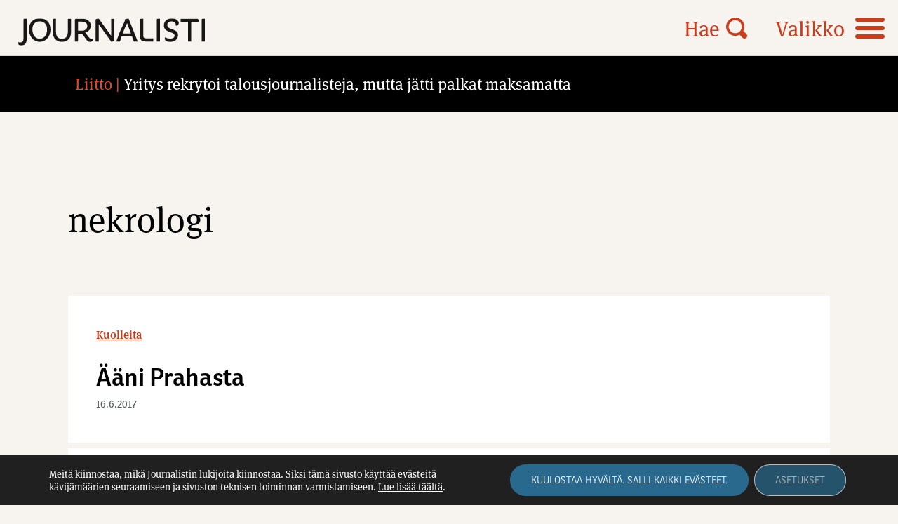

--- FILE ---
content_type: text/html; charset=UTF-8
request_url: https://journalisti.fi/avainsana/nekrologi/page/4/
body_size: 12541
content:
<!doctype html>
<html lang="fi">
<head>
	<meta charset="UTF-8">
	<meta name="viewport" content="width=device-width, height=device-height, initial-scale=1.0, minimum-scale=1.0, maximum-scale=1.0">
	<link rel="profile" href="https://gmpg.org/xfn/11">
  <!-- <link rel="icon" type="image/png" href="https://journalisti.fi/wp-content/themes/pt-journalisti-theme/assets/img/favicon.png"> -->
  <link rel="stylesheet" href="//use.typekit.net/cxp3nee.css">
	<meta name='robots' content='index, follow, max-image-preview:large, max-snippet:-1, max-video-preview:-1' />

	<!-- This site is optimized with the Yoast SEO plugin v26.5 - https://yoast.com/wordpress/plugins/seo/ -->
	<title>nekrologi Archives - Page 4 of 5 - Journalisti</title>
	<link rel="canonical" href="https://journalisti.fi/avainsana/nekrologi/page/4/" />
	<link rel="prev" href="https://journalisti.fi/avainsana/nekrologi/page/3/" />
	<link rel="next" href="https://journalisti.fi/avainsana/nekrologi/page/5/" />
	<meta property="og:locale" content="fi_FI" />
	<meta property="og:type" content="article" />
	<meta property="og:title" content="nekrologi Archives - Page 4 of 5 - Journalisti" />
	<meta property="og:url" content="https://journalisti.fi/avainsana/nekrologi/" />
	<meta property="og:site_name" content="Journalisti" />
	<meta property="og:image" content="https://journalisti.fi/wp-content/uploads/2021/08/placeholder_journalisti.png" />
	<meta property="og:image:width" content="1875" />
	<meta property="og:image:height" content="1875" />
	<meta property="og:image:type" content="image/png" />
	<meta name="twitter:card" content="summary_large_image" />
	<script type="application/ld+json" class="yoast-schema-graph">{"@context":"https://schema.org","@graph":[{"@type":"CollectionPage","@id":"https://journalisti.fi/avainsana/nekrologi/","url":"https://journalisti.fi/avainsana/nekrologi/page/4/","name":"nekrologi Archives - Page 4 of 5 - Journalisti","isPartOf":{"@id":"https://journalisti.fi/#website"},"breadcrumb":{"@id":"https://journalisti.fi/avainsana/nekrologi/page/4/#breadcrumb"},"inLanguage":"fi"},{"@type":"BreadcrumbList","@id":"https://journalisti.fi/avainsana/nekrologi/page/4/#breadcrumb","itemListElement":[{"@type":"ListItem","position":1,"name":"Home","item":"https://journalisti.fi/"},{"@type":"ListItem","position":2,"name":"nekrologi"}]},{"@type":"WebSite","@id":"https://journalisti.fi/#website","url":"https://journalisti.fi/","name":"Journalisti","description":"Suomen Journalistiliiton ammattilehti – Media-alan ammattilaisten ja journalismin puolella.","potentialAction":[{"@type":"SearchAction","target":{"@type":"EntryPoint","urlTemplate":"https://journalisti.fi/?s={search_term_string}"},"query-input":{"@type":"PropertyValueSpecification","valueRequired":true,"valueName":"search_term_string"}}],"inLanguage":"fi"}]}</script>
	<!-- / Yoast SEO plugin. -->


<link rel='dns-prefetch' href='//static.addtoany.com' />
<style id='wp-img-auto-sizes-contain-inline-css' type='text/css'>
img:is([sizes=auto i],[sizes^="auto," i]){contain-intrinsic-size:3000px 1500px}
/*# sourceURL=wp-img-auto-sizes-contain-inline-css */
</style>
<style id='wp-block-library-inline-css' type='text/css'>
:root{--wp-block-synced-color:#7a00df;--wp-block-synced-color--rgb:122,0,223;--wp-bound-block-color:var(--wp-block-synced-color);--wp-editor-canvas-background:#ddd;--wp-admin-theme-color:#007cba;--wp-admin-theme-color--rgb:0,124,186;--wp-admin-theme-color-darker-10:#006ba1;--wp-admin-theme-color-darker-10--rgb:0,107,160.5;--wp-admin-theme-color-darker-20:#005a87;--wp-admin-theme-color-darker-20--rgb:0,90,135;--wp-admin-border-width-focus:2px}@media (min-resolution:192dpi){:root{--wp-admin-border-width-focus:1.5px}}.wp-element-button{cursor:pointer}:root .has-very-light-gray-background-color{background-color:#eee}:root .has-very-dark-gray-background-color{background-color:#313131}:root .has-very-light-gray-color{color:#eee}:root .has-very-dark-gray-color{color:#313131}:root .has-vivid-green-cyan-to-vivid-cyan-blue-gradient-background{background:linear-gradient(135deg,#00d084,#0693e3)}:root .has-purple-crush-gradient-background{background:linear-gradient(135deg,#34e2e4,#4721fb 50%,#ab1dfe)}:root .has-hazy-dawn-gradient-background{background:linear-gradient(135deg,#faaca8,#dad0ec)}:root .has-subdued-olive-gradient-background{background:linear-gradient(135deg,#fafae1,#67a671)}:root .has-atomic-cream-gradient-background{background:linear-gradient(135deg,#fdd79a,#004a59)}:root .has-nightshade-gradient-background{background:linear-gradient(135deg,#330968,#31cdcf)}:root .has-midnight-gradient-background{background:linear-gradient(135deg,#020381,#2874fc)}:root{--wp--preset--font-size--normal:16px;--wp--preset--font-size--huge:42px}.has-regular-font-size{font-size:1em}.has-larger-font-size{font-size:2.625em}.has-normal-font-size{font-size:var(--wp--preset--font-size--normal)}.has-huge-font-size{font-size:var(--wp--preset--font-size--huge)}.has-text-align-center{text-align:center}.has-text-align-left{text-align:left}.has-text-align-right{text-align:right}.has-fit-text{white-space:nowrap!important}#end-resizable-editor-section{display:none}.aligncenter{clear:both}.items-justified-left{justify-content:flex-start}.items-justified-center{justify-content:center}.items-justified-right{justify-content:flex-end}.items-justified-space-between{justify-content:space-between}.screen-reader-text{border:0;clip-path:inset(50%);height:1px;margin:-1px;overflow:hidden;padding:0;position:absolute;width:1px;word-wrap:normal!important}.screen-reader-text:focus{background-color:#ddd;clip-path:none;color:#444;display:block;font-size:1em;height:auto;left:5px;line-height:normal;padding:15px 23px 14px;text-decoration:none;top:5px;width:auto;z-index:100000}html :where(.has-border-color){border-style:solid}html :where([style*=border-top-color]){border-top-style:solid}html :where([style*=border-right-color]){border-right-style:solid}html :where([style*=border-bottom-color]){border-bottom-style:solid}html :where([style*=border-left-color]){border-left-style:solid}html :where([style*=border-width]){border-style:solid}html :where([style*=border-top-width]){border-top-style:solid}html :where([style*=border-right-width]){border-right-style:solid}html :where([style*=border-bottom-width]){border-bottom-style:solid}html :where([style*=border-left-width]){border-left-style:solid}html :where(img[class*=wp-image-]){height:auto;max-width:100%}:where(figure){margin:0 0 1em}html :where(.is-position-sticky){--wp-admin--admin-bar--position-offset:var(--wp-admin--admin-bar--height,0px)}@media screen and (max-width:600px){html :where(.is-position-sticky){--wp-admin--admin-bar--position-offset:0px}}

/*# sourceURL=wp-block-library-inline-css */
</style><style id='global-styles-inline-css' type='text/css'>
:root{--wp--preset--aspect-ratio--square: 1;--wp--preset--aspect-ratio--4-3: 4/3;--wp--preset--aspect-ratio--3-4: 3/4;--wp--preset--aspect-ratio--3-2: 3/2;--wp--preset--aspect-ratio--2-3: 2/3;--wp--preset--aspect-ratio--16-9: 16/9;--wp--preset--aspect-ratio--9-16: 9/16;--wp--preset--color--black: #000000;--wp--preset--color--cyan-bluish-gray: #abb8c3;--wp--preset--color--white: #ffffff;--wp--preset--color--pale-pink: #f78da7;--wp--preset--color--vivid-red: #cf2e2e;--wp--preset--color--luminous-vivid-orange: #ff6900;--wp--preset--color--luminous-vivid-amber: #fcb900;--wp--preset--color--light-green-cyan: #7bdcb5;--wp--preset--color--vivid-green-cyan: #00d084;--wp--preset--color--pale-cyan-blue: #8ed1fc;--wp--preset--color--vivid-cyan-blue: #0693e3;--wp--preset--color--vivid-purple: #9b51e0;--wp--preset--gradient--vivid-cyan-blue-to-vivid-purple: linear-gradient(135deg,rgb(6,147,227) 0%,rgb(155,81,224) 100%);--wp--preset--gradient--light-green-cyan-to-vivid-green-cyan: linear-gradient(135deg,rgb(122,220,180) 0%,rgb(0,208,130) 100%);--wp--preset--gradient--luminous-vivid-amber-to-luminous-vivid-orange: linear-gradient(135deg,rgb(252,185,0) 0%,rgb(255,105,0) 100%);--wp--preset--gradient--luminous-vivid-orange-to-vivid-red: linear-gradient(135deg,rgb(255,105,0) 0%,rgb(207,46,46) 100%);--wp--preset--gradient--very-light-gray-to-cyan-bluish-gray: linear-gradient(135deg,rgb(238,238,238) 0%,rgb(169,184,195) 100%);--wp--preset--gradient--cool-to-warm-spectrum: linear-gradient(135deg,rgb(74,234,220) 0%,rgb(151,120,209) 20%,rgb(207,42,186) 40%,rgb(238,44,130) 60%,rgb(251,105,98) 80%,rgb(254,248,76) 100%);--wp--preset--gradient--blush-light-purple: linear-gradient(135deg,rgb(255,206,236) 0%,rgb(152,150,240) 100%);--wp--preset--gradient--blush-bordeaux: linear-gradient(135deg,rgb(254,205,165) 0%,rgb(254,45,45) 50%,rgb(107,0,62) 100%);--wp--preset--gradient--luminous-dusk: linear-gradient(135deg,rgb(255,203,112) 0%,rgb(199,81,192) 50%,rgb(65,88,208) 100%);--wp--preset--gradient--pale-ocean: linear-gradient(135deg,rgb(255,245,203) 0%,rgb(182,227,212) 50%,rgb(51,167,181) 100%);--wp--preset--gradient--electric-grass: linear-gradient(135deg,rgb(202,248,128) 0%,rgb(113,206,126) 100%);--wp--preset--gradient--midnight: linear-gradient(135deg,rgb(2,3,129) 0%,rgb(40,116,252) 100%);--wp--preset--font-size--small: 13px;--wp--preset--font-size--medium: 20px;--wp--preset--font-size--large: 36px;--wp--preset--font-size--x-large: 42px;--wp--preset--spacing--20: 0.44rem;--wp--preset--spacing--30: 0.67rem;--wp--preset--spacing--40: 1rem;--wp--preset--spacing--50: 1.5rem;--wp--preset--spacing--60: 2.25rem;--wp--preset--spacing--70: 3.38rem;--wp--preset--spacing--80: 5.06rem;--wp--preset--shadow--natural: 6px 6px 9px rgba(0, 0, 0, 0.2);--wp--preset--shadow--deep: 12px 12px 50px rgba(0, 0, 0, 0.4);--wp--preset--shadow--sharp: 6px 6px 0px rgba(0, 0, 0, 0.2);--wp--preset--shadow--outlined: 6px 6px 0px -3px rgb(255, 255, 255), 6px 6px rgb(0, 0, 0);--wp--preset--shadow--crisp: 6px 6px 0px rgb(0, 0, 0);}:where(.is-layout-flex){gap: 0.5em;}:where(.is-layout-grid){gap: 0.5em;}body .is-layout-flex{display: flex;}.is-layout-flex{flex-wrap: wrap;align-items: center;}.is-layout-flex > :is(*, div){margin: 0;}body .is-layout-grid{display: grid;}.is-layout-grid > :is(*, div){margin: 0;}:where(.wp-block-columns.is-layout-flex){gap: 2em;}:where(.wp-block-columns.is-layout-grid){gap: 2em;}:where(.wp-block-post-template.is-layout-flex){gap: 1.25em;}:where(.wp-block-post-template.is-layout-grid){gap: 1.25em;}.has-black-color{color: var(--wp--preset--color--black) !important;}.has-cyan-bluish-gray-color{color: var(--wp--preset--color--cyan-bluish-gray) !important;}.has-white-color{color: var(--wp--preset--color--white) !important;}.has-pale-pink-color{color: var(--wp--preset--color--pale-pink) !important;}.has-vivid-red-color{color: var(--wp--preset--color--vivid-red) !important;}.has-luminous-vivid-orange-color{color: var(--wp--preset--color--luminous-vivid-orange) !important;}.has-luminous-vivid-amber-color{color: var(--wp--preset--color--luminous-vivid-amber) !important;}.has-light-green-cyan-color{color: var(--wp--preset--color--light-green-cyan) !important;}.has-vivid-green-cyan-color{color: var(--wp--preset--color--vivid-green-cyan) !important;}.has-pale-cyan-blue-color{color: var(--wp--preset--color--pale-cyan-blue) !important;}.has-vivid-cyan-blue-color{color: var(--wp--preset--color--vivid-cyan-blue) !important;}.has-vivid-purple-color{color: var(--wp--preset--color--vivid-purple) !important;}.has-black-background-color{background-color: var(--wp--preset--color--black) !important;}.has-cyan-bluish-gray-background-color{background-color: var(--wp--preset--color--cyan-bluish-gray) !important;}.has-white-background-color{background-color: var(--wp--preset--color--white) !important;}.has-pale-pink-background-color{background-color: var(--wp--preset--color--pale-pink) !important;}.has-vivid-red-background-color{background-color: var(--wp--preset--color--vivid-red) !important;}.has-luminous-vivid-orange-background-color{background-color: var(--wp--preset--color--luminous-vivid-orange) !important;}.has-luminous-vivid-amber-background-color{background-color: var(--wp--preset--color--luminous-vivid-amber) !important;}.has-light-green-cyan-background-color{background-color: var(--wp--preset--color--light-green-cyan) !important;}.has-vivid-green-cyan-background-color{background-color: var(--wp--preset--color--vivid-green-cyan) !important;}.has-pale-cyan-blue-background-color{background-color: var(--wp--preset--color--pale-cyan-blue) !important;}.has-vivid-cyan-blue-background-color{background-color: var(--wp--preset--color--vivid-cyan-blue) !important;}.has-vivid-purple-background-color{background-color: var(--wp--preset--color--vivid-purple) !important;}.has-black-border-color{border-color: var(--wp--preset--color--black) !important;}.has-cyan-bluish-gray-border-color{border-color: var(--wp--preset--color--cyan-bluish-gray) !important;}.has-white-border-color{border-color: var(--wp--preset--color--white) !important;}.has-pale-pink-border-color{border-color: var(--wp--preset--color--pale-pink) !important;}.has-vivid-red-border-color{border-color: var(--wp--preset--color--vivid-red) !important;}.has-luminous-vivid-orange-border-color{border-color: var(--wp--preset--color--luminous-vivid-orange) !important;}.has-luminous-vivid-amber-border-color{border-color: var(--wp--preset--color--luminous-vivid-amber) !important;}.has-light-green-cyan-border-color{border-color: var(--wp--preset--color--light-green-cyan) !important;}.has-vivid-green-cyan-border-color{border-color: var(--wp--preset--color--vivid-green-cyan) !important;}.has-pale-cyan-blue-border-color{border-color: var(--wp--preset--color--pale-cyan-blue) !important;}.has-vivid-cyan-blue-border-color{border-color: var(--wp--preset--color--vivid-cyan-blue) !important;}.has-vivid-purple-border-color{border-color: var(--wp--preset--color--vivid-purple) !important;}.has-vivid-cyan-blue-to-vivid-purple-gradient-background{background: var(--wp--preset--gradient--vivid-cyan-blue-to-vivid-purple) !important;}.has-light-green-cyan-to-vivid-green-cyan-gradient-background{background: var(--wp--preset--gradient--light-green-cyan-to-vivid-green-cyan) !important;}.has-luminous-vivid-amber-to-luminous-vivid-orange-gradient-background{background: var(--wp--preset--gradient--luminous-vivid-amber-to-luminous-vivid-orange) !important;}.has-luminous-vivid-orange-to-vivid-red-gradient-background{background: var(--wp--preset--gradient--luminous-vivid-orange-to-vivid-red) !important;}.has-very-light-gray-to-cyan-bluish-gray-gradient-background{background: var(--wp--preset--gradient--very-light-gray-to-cyan-bluish-gray) !important;}.has-cool-to-warm-spectrum-gradient-background{background: var(--wp--preset--gradient--cool-to-warm-spectrum) !important;}.has-blush-light-purple-gradient-background{background: var(--wp--preset--gradient--blush-light-purple) !important;}.has-blush-bordeaux-gradient-background{background: var(--wp--preset--gradient--blush-bordeaux) !important;}.has-luminous-dusk-gradient-background{background: var(--wp--preset--gradient--luminous-dusk) !important;}.has-pale-ocean-gradient-background{background: var(--wp--preset--gradient--pale-ocean) !important;}.has-electric-grass-gradient-background{background: var(--wp--preset--gradient--electric-grass) !important;}.has-midnight-gradient-background{background: var(--wp--preset--gradient--midnight) !important;}.has-small-font-size{font-size: var(--wp--preset--font-size--small) !important;}.has-medium-font-size{font-size: var(--wp--preset--font-size--medium) !important;}.has-large-font-size{font-size: var(--wp--preset--font-size--large) !important;}.has-x-large-font-size{font-size: var(--wp--preset--font-size--x-large) !important;}
/*# sourceURL=global-styles-inline-css */
</style>

<style id='classic-theme-styles-inline-css' type='text/css'>
/*! This file is auto-generated */
.wp-block-button__link{color:#fff;background-color:#32373c;border-radius:9999px;box-shadow:none;text-decoration:none;padding:calc(.667em + 2px) calc(1.333em + 2px);font-size:1.125em}.wp-block-file__button{background:#32373c;color:#fff;text-decoration:none}
/*# sourceURL=/wp-includes/css/classic-themes.min.css */
</style>
<link rel='stylesheet' id='icon-style-css' href='https://journalisti.fi/wp-content/themes/pt-journalisti-theme/assets/icons/styles.css?ver=1727850063' type='text/css' media='all' />
<link rel='stylesheet' id='owl-style-css' href='https://journalisti.fi/wp-content/themes/pt-journalisti-theme/assets/js/owlcarousel/assets/owl.carousel.min.css?ver=6.9' type='text/css' media='all' />
<link rel='stylesheet' id='owl-theme-style-css' href='https://journalisti.fi/wp-content/themes/pt-journalisti-theme/assets/js/owlcarousel/assets/owl.theme.default.min.css?ver=6.9' type='text/css' media='all' />
<link rel='stylesheet' id='aste-style-css' href='https://journalisti.fi/wp-content/themes/pt-journalisti-theme/style.css?ver=1727850063' type='text/css' media='all' />
<link rel='stylesheet' id='addtoany-css' href='https://journalisti.fi/wp-content/plugins/add-to-any/addtoany.min.css?ver=1.16' type='text/css' media='all' />
<link rel='stylesheet' id='ald-styles-css' href='https://journalisti.fi/wp-content/plugins/ajax-load-more-anything/assets/styles.min.css?ver=3.3.9' type='text/css' media='all' />
<link rel='stylesheet' id='moove_gdpr_frontend-css' href='https://journalisti.fi/wp-content/plugins/gdpr-cookie-compliance/dist/styles/gdpr-main-nf.css?ver=4.16.1' type='text/css' media='all' />
<style id='moove_gdpr_frontend-inline-css' type='text/css'>
				#moove_gdpr_cookie_modal .moove-gdpr-modal-content .moove-gdpr-tab-main h3.tab-title, 
				#moove_gdpr_cookie_modal .moove-gdpr-modal-content .moove-gdpr-tab-main span.tab-title,
				#moove_gdpr_cookie_modal .moove-gdpr-modal-content .moove-gdpr-modal-left-content #moove-gdpr-menu li a, 
				#moove_gdpr_cookie_modal .moove-gdpr-modal-content .moove-gdpr-modal-left-content #moove-gdpr-menu li button,
				#moove_gdpr_cookie_modal .moove-gdpr-modal-content .moove-gdpr-modal-left-content .moove-gdpr-branding-cnt a,
				#moove_gdpr_cookie_modal .moove-gdpr-modal-content .moove-gdpr-modal-footer-content .moove-gdpr-button-holder a.mgbutton, 
				#moove_gdpr_cookie_modal .moove-gdpr-modal-content .moove-gdpr-modal-footer-content .moove-gdpr-button-holder button.mgbutton,
				#moove_gdpr_cookie_modal .cookie-switch .cookie-slider:after, 
				#moove_gdpr_cookie_modal .cookie-switch .slider:after, 
				#moove_gdpr_cookie_modal .switch .cookie-slider:after, 
				#moove_gdpr_cookie_modal .switch .slider:after,
				#moove_gdpr_cookie_info_bar .moove-gdpr-info-bar-container .moove-gdpr-info-bar-content p, 
				#moove_gdpr_cookie_info_bar .moove-gdpr-info-bar-container .moove-gdpr-info-bar-content p a,
				#moove_gdpr_cookie_info_bar .moove-gdpr-info-bar-container .moove-gdpr-info-bar-content a.mgbutton, 
				#moove_gdpr_cookie_info_bar .moove-gdpr-info-bar-container .moove-gdpr-info-bar-content button.mgbutton,
				#moove_gdpr_cookie_modal .moove-gdpr-modal-content .moove-gdpr-tab-main .moove-gdpr-tab-main-content h1, 
				#moove_gdpr_cookie_modal .moove-gdpr-modal-content .moove-gdpr-tab-main .moove-gdpr-tab-main-content h2, 
				#moove_gdpr_cookie_modal .moove-gdpr-modal-content .moove-gdpr-tab-main .moove-gdpr-tab-main-content h3, 
				#moove_gdpr_cookie_modal .moove-gdpr-modal-content .moove-gdpr-tab-main .moove-gdpr-tab-main-content h4, 
				#moove_gdpr_cookie_modal .moove-gdpr-modal-content .moove-gdpr-tab-main .moove-gdpr-tab-main-content h5, 
				#moove_gdpr_cookie_modal .moove-gdpr-modal-content .moove-gdpr-tab-main .moove-gdpr-tab-main-content h6,
				#moove_gdpr_cookie_modal .moove-gdpr-modal-content.moove_gdpr_modal_theme_v2 .moove-gdpr-modal-title .tab-title,
				#moove_gdpr_cookie_modal .moove-gdpr-modal-content.moove_gdpr_modal_theme_v2 .moove-gdpr-tab-main h3.tab-title, 
				#moove_gdpr_cookie_modal .moove-gdpr-modal-content.moove_gdpr_modal_theme_v2 .moove-gdpr-tab-main span.tab-title,
				#moove_gdpr_cookie_modal .moove-gdpr-modal-content.moove_gdpr_modal_theme_v2 .moove-gdpr-branding-cnt a {
				 	font-weight: inherit				}
			#moove_gdpr_cookie_modal,#moove_gdpr_cookie_info_bar,.gdpr_cookie_settings_shortcode_content{font-family:inherit}#moove_gdpr_save_popup_settings_button{background-color:#373737;color:#fff}#moove_gdpr_save_popup_settings_button:hover{background-color:#000}#moove_gdpr_cookie_info_bar .moove-gdpr-info-bar-container .moove-gdpr-info-bar-content a.mgbutton,#moove_gdpr_cookie_info_bar .moove-gdpr-info-bar-container .moove-gdpr-info-bar-content button.mgbutton{background-color:#2a698e}#moove_gdpr_cookie_modal .moove-gdpr-modal-content .moove-gdpr-modal-footer-content .moove-gdpr-button-holder a.mgbutton,#moove_gdpr_cookie_modal .moove-gdpr-modal-content .moove-gdpr-modal-footer-content .moove-gdpr-button-holder button.mgbutton,.gdpr_cookie_settings_shortcode_content .gdpr-shr-button.button-green{background-color:#2a698e;border-color:#2a698e}#moove_gdpr_cookie_modal .moove-gdpr-modal-content .moove-gdpr-modal-footer-content .moove-gdpr-button-holder a.mgbutton:hover,#moove_gdpr_cookie_modal .moove-gdpr-modal-content .moove-gdpr-modal-footer-content .moove-gdpr-button-holder button.mgbutton:hover,.gdpr_cookie_settings_shortcode_content .gdpr-shr-button.button-green:hover{background-color:#fff;color:#2a698e}#moove_gdpr_cookie_modal .moove-gdpr-modal-content .moove-gdpr-modal-close i,#moove_gdpr_cookie_modal .moove-gdpr-modal-content .moove-gdpr-modal-close span.gdpr-icon{background-color:#2a698e;border:1px solid #2a698e}#moove_gdpr_cookie_info_bar span.change-settings-button.focus-g,#moove_gdpr_cookie_info_bar span.change-settings-button:focus,#moove_gdpr_cookie_info_bar button.change-settings-button.focus-g,#moove_gdpr_cookie_info_bar button.change-settings-button:focus{-webkit-box-shadow:0 0 1px 3px #2a698e;-moz-box-shadow:0 0 1px 3px #2a698e;box-shadow:0 0 1px 3px #2a698e}#moove_gdpr_cookie_modal .moove-gdpr-modal-content .moove-gdpr-modal-close i:hover,#moove_gdpr_cookie_modal .moove-gdpr-modal-content .moove-gdpr-modal-close span.gdpr-icon:hover,#moove_gdpr_cookie_info_bar span[data-href]>u.change-settings-button{color:#2a698e}#moove_gdpr_cookie_modal .moove-gdpr-modal-content .moove-gdpr-modal-left-content #moove-gdpr-menu li.menu-item-selected a span.gdpr-icon,#moove_gdpr_cookie_modal .moove-gdpr-modal-content .moove-gdpr-modal-left-content #moove-gdpr-menu li.menu-item-selected button span.gdpr-icon{color:inherit}#moove_gdpr_cookie_modal .moove-gdpr-modal-content .moove-gdpr-modal-left-content #moove-gdpr-menu li a span.gdpr-icon,#moove_gdpr_cookie_modal .moove-gdpr-modal-content .moove-gdpr-modal-left-content #moove-gdpr-menu li button span.gdpr-icon{color:inherit}#moove_gdpr_cookie_modal .gdpr-acc-link{line-height:0;font-size:0;color:transparent;position:absolute}#moove_gdpr_cookie_modal .moove-gdpr-modal-content .moove-gdpr-modal-close:hover i,#moove_gdpr_cookie_modal .moove-gdpr-modal-content .moove-gdpr-modal-left-content #moove-gdpr-menu li a,#moove_gdpr_cookie_modal .moove-gdpr-modal-content .moove-gdpr-modal-left-content #moove-gdpr-menu li button,#moove_gdpr_cookie_modal .moove-gdpr-modal-content .moove-gdpr-modal-left-content #moove-gdpr-menu li button i,#moove_gdpr_cookie_modal .moove-gdpr-modal-content .moove-gdpr-modal-left-content #moove-gdpr-menu li a i,#moove_gdpr_cookie_modal .moove-gdpr-modal-content .moove-gdpr-tab-main .moove-gdpr-tab-main-content a:hover,#moove_gdpr_cookie_info_bar.moove-gdpr-dark-scheme .moove-gdpr-info-bar-container .moove-gdpr-info-bar-content a.mgbutton:hover,#moove_gdpr_cookie_info_bar.moove-gdpr-dark-scheme .moove-gdpr-info-bar-container .moove-gdpr-info-bar-content button.mgbutton:hover,#moove_gdpr_cookie_info_bar.moove-gdpr-dark-scheme .moove-gdpr-info-bar-container .moove-gdpr-info-bar-content a:hover,#moove_gdpr_cookie_info_bar.moove-gdpr-dark-scheme .moove-gdpr-info-bar-container .moove-gdpr-info-bar-content button:hover,#moove_gdpr_cookie_info_bar.moove-gdpr-dark-scheme .moove-gdpr-info-bar-container .moove-gdpr-info-bar-content span.change-settings-button:hover,#moove_gdpr_cookie_info_bar.moove-gdpr-dark-scheme .moove-gdpr-info-bar-container .moove-gdpr-info-bar-content button.change-settings-button:hover,#moove_gdpr_cookie_info_bar.moove-gdpr-dark-scheme .moove-gdpr-info-bar-container .moove-gdpr-info-bar-content u.change-settings-button:hover,#moove_gdpr_cookie_info_bar span[data-href]>u.change-settings-button,#moove_gdpr_cookie_info_bar.moove-gdpr-dark-scheme .moove-gdpr-info-bar-container .moove-gdpr-info-bar-content a.mgbutton.focus-g,#moove_gdpr_cookie_info_bar.moove-gdpr-dark-scheme .moove-gdpr-info-bar-container .moove-gdpr-info-bar-content button.mgbutton.focus-g,#moove_gdpr_cookie_info_bar.moove-gdpr-dark-scheme .moove-gdpr-info-bar-container .moove-gdpr-info-bar-content a.focus-g,#moove_gdpr_cookie_info_bar.moove-gdpr-dark-scheme .moove-gdpr-info-bar-container .moove-gdpr-info-bar-content button.focus-g,#moove_gdpr_cookie_info_bar.moove-gdpr-dark-scheme .moove-gdpr-info-bar-container .moove-gdpr-info-bar-content a.mgbutton:focus,#moove_gdpr_cookie_info_bar.moove-gdpr-dark-scheme .moove-gdpr-info-bar-container .moove-gdpr-info-bar-content button.mgbutton:focus,#moove_gdpr_cookie_info_bar.moove-gdpr-dark-scheme .moove-gdpr-info-bar-container .moove-gdpr-info-bar-content a:focus,#moove_gdpr_cookie_info_bar.moove-gdpr-dark-scheme .moove-gdpr-info-bar-container .moove-gdpr-info-bar-content button:focus,#moove_gdpr_cookie_info_bar.moove-gdpr-dark-scheme .moove-gdpr-info-bar-container .moove-gdpr-info-bar-content span.change-settings-button.focus-g,span.change-settings-button:focus,button.change-settings-button.focus-g,button.change-settings-button:focus,#moove_gdpr_cookie_info_bar.moove-gdpr-dark-scheme .moove-gdpr-info-bar-container .moove-gdpr-info-bar-content u.change-settings-button.focus-g,#moove_gdpr_cookie_info_bar.moove-gdpr-dark-scheme .moove-gdpr-info-bar-container .moove-gdpr-info-bar-content u.change-settings-button:focus{color:#2a698e}#moove_gdpr_cookie_modal .moove-gdpr-branding.focus-g span,#moove_gdpr_cookie_modal .moove-gdpr-modal-content .moove-gdpr-tab-main a.focus-g{color:#2a698e}#moove_gdpr_cookie_modal.gdpr_lightbox-hide{display:none}
/*# sourceURL=moove_gdpr_frontend-inline-css */
</style>
<script type="text/javascript" id="addtoany-core-js-before">
/* <![CDATA[ */
window.a2a_config=window.a2a_config||{};a2a_config.callbacks=[];a2a_config.overlays=[];a2a_config.templates={};a2a_localize = {
	Share: "Share",
	Save: "Save",
	Subscribe: "Subscribe",
	Email: "Email",
	Bookmark: "Bookmark",
	ShowAll: "Show all",
	ShowLess: "Show less",
	FindServices: "Find service(s)",
	FindAnyServiceToAddTo: "Instantly find any service to add to",
	PoweredBy: "Powered by",
	ShareViaEmail: "Share via email",
	SubscribeViaEmail: "Subscribe via email",
	BookmarkInYourBrowser: "Bookmark in your browser",
	BookmarkInstructions: "Press Ctrl+D or \u2318+D to bookmark this page",
	AddToYourFavorites: "Add to your favorites",
	SendFromWebOrProgram: "Send from any email address or email program",
	EmailProgram: "Email program",
	More: "More&#8230;",
	ThanksForSharing: "Thanks for sharing!",
	ThanksForFollowing: "Thanks for following!"
};

a2a_config.icon_color="transparent,#000000";

//# sourceURL=addtoany-core-js-before
/* ]]> */
</script>
<script type="text/javascript" defer src="https://static.addtoany.com/menu/page.js" id="addtoany-core-js"></script>
<script type="text/javascript" src="https://journalisti.fi/wp-includes/js/jquery/jquery.min.js?ver=3.7.1" id="jquery-core-js"></script>
<script type="text/javascript" src="https://journalisti.fi/wp-includes/js/jquery/jquery-migrate.min.js?ver=3.4.1" id="jquery-migrate-js"></script>
<script type="text/javascript" defer src="https://journalisti.fi/wp-content/plugins/add-to-any/addtoany.min.js?ver=1.1" id="addtoany-jquery-js"></script>
<script type="text/javascript" src="https://journalisti.fi/wp-content/themes/pt-journalisti-theme/assets/js/owlcarousel/owl.carousel.min.js?ver=6.9" id="owl-js"></script>
<link rel="https://api.w.org/" href="https://journalisti.fi/wp-json/" /><link rel="alternate" title="JSON" type="application/json" href="https://journalisti.fi/wp-json/wp/v2/tags/1462" />
<!-- This site is using AdRotate Professional v5.25.1 to display their advertisements - https://ajdg.solutions/ -->
<!-- AdRotate CSS -->
<style type="text/css" media="screen">
	.g { margin:0px; padding:0px; overflow:hidden; line-height:1; zoom:1; }
	.g img { height:auto; }
	.g-col { position:relative; float:left; }
	.g-col:first-child { margin-left: 0; }
	.g-col:last-child { margin-right: 0; }
	.g-wall { display:block; position:fixed; left:0; top:0; width:100%; height:100%; z-index:-1; }
	.woocommerce-page .g, .bbpress-wrapper .g { margin: 20px auto; clear:both; }
	@media only screen and (max-width: 480px) {
		.g-col, .g-dyn, .g-single { width:100%; margin-left:0; margin-right:0; }
		.woocommerce-page .g, .bbpress-wrapper .g { margin: 10px auto; }
	}
</style>
<!-- /AdRotate CSS -->

<link rel="icon" href="https://journalisti.fi/wp-content/uploads/2021/06/cropped-favicon_512x512@2x-32x32.png" sizes="32x32" />
<link rel="icon" href="https://journalisti.fi/wp-content/uploads/2021/06/cropped-favicon_512x512@2x-192x192.png" sizes="192x192" />
<link rel="apple-touch-icon" href="https://journalisti.fi/wp-content/uploads/2021/06/cropped-favicon_512x512@2x-180x180.png" />
<meta name="msapplication-TileImage" content="https://journalisti.fi/wp-content/uploads/2021/06/cropped-favicon_512x512@2x-270x270.png" />
<style type="text/css">#loadmore .column{display:none}</style></head>

<body class="archive paged tag tag-nekrologi tag-1462 paged-4 tag-paged-4 wp-theme-pt-journalisti-theme">
<div id="page" class="site">
<header class="site-header">
<div class="site-header__container">

  <a class="screen-reader-text" href="#main">Siirry suoraan sisältöön.</a>
  <a class="site-header__logo" title="Etusivulle" href="https://journalisti.fi"> </a> 
  <button id="menubutton" aria-label="Valikon avauspainike"><span>Valikko</span><svg class="icon-menu"><use href="https://journalisti.fi/wp-content/themes/pt-journalisti-theme/assets/icons/icons.svg#icon-menu"></use></svg></button>
  <button id="searchbutton" aria-label="Haun avauspainike"><span>Hae</span><svg class="icon-icon-open-magnifying-glass"><use href="https://journalisti.fi/wp-content/themes/pt-journalisti-theme/assets/icons/icons.svg#icon-icon-open-magnifying-glass"></use></svg></button>
  
  <nav aria-label="Päävalikko" id="mainmenu" class="hide">
    <div class="menu-menu-1-container"><ul id="primary-menu" class="menu"><li id="menu-item-10623" class="menu-item menu-item-type-taxonomy menu-item-object-aiheet menu-item-10623"><a href="https://journalisti.fi/aiheet/media-ala/">Media-ala</a></li>
<li id="menu-item-10624" class="menu-item menu-item-type-taxonomy menu-item-object-aiheet menu-item-10624"><a href="https://journalisti.fi/aiheet/journalismi/">Journalismi</a></li>
<li id="menu-item-10627" class="menu-item menu-item-type-taxonomy menu-item-object-aiheet menu-item-10627"><a href="https://journalisti.fi/aiheet/sananvapaus/">Sananvapaus</a></li>
<li id="menu-item-10626" class="menu-item menu-item-type-taxonomy menu-item-object-aiheet menu-item-10626"><a href="https://journalisti.fi/aiheet/liitto/">Liitto</a></li>
<li id="menu-item-10625" class="menu-item menu-item-type-taxonomy menu-item-object-aiheet menu-item-10625"><a href="https://journalisti.fi/aiheet/tyoelama/">Työelämä</a></li>
<li id="menu-item-10628" class="menu-item menu-item-type-taxonomy menu-item-object-aiheet menu-item-10628"><a href="https://journalisti.fi/aiheet/journalisten/">Journalisten</a></li>
</ul></div>    <div class="menu-pohjavalikko-container"><ul id="secondary-menu" class="menu"><li id="menu-item-10480" class="line-before menu-item menu-item-type-post_type menu-item-object-page menu-item-10480"><a href="https://journalisti.fi/info/">Info</a></li>
<li id="menu-item-10479" class="line-after menu-item menu-item-type-post_type menu-item-object-page menu-item-10479"><a href="https://journalisti.fi/ilmoittajalle/">Ilmoittajalle</a></li>
<li id="menu-item-10904" class="blacklink menu-item menu-item-type-custom menu-item-object-custom menu-item-10904"><a href="https://journalisti.fi/arkisto/2026-lehdet/">Lehtiarkisto</a></li>
<li id="menu-item-11068" class="blacklink outlink menu-item menu-item-type-custom menu-item-object-custom menu-item-11068"><a href="http://journalistiliitto-fi.directo.fi/journalisti/lehti/2013/">Arkisto 2008—2013</a></li>
<li id="menu-item-10483" class="blacklink outlink menu-item menu-item-type-custom menu-item-object-custom menu-item-10483"><a target="_blank" href="https://view.taiqa.com/library/journalisti">Näköislehti</a></li>
<li id="menu-item-10484" class="blacklink outlink menu-item menu-item-type-custom menu-item-object-custom menu-item-10484"><a href="https://journalistiliitto.fi/fi/">Journalistiliitto</a></li>
</ul></div>    <div class="menu-some-menu-container"><ul id="social-menu" class="menu"><li id="menu-item-10481" class="facebook menu-item menu-item-type-custom menu-item-object-custom menu-item-10481"><a target="_blank" href="https://fi-fi.facebook.com/journalistilehti/">Facebook</a></li>
</ul></div>    <button id="menuCloseButton" title="Sulkee valikon"><span>Sulje</span><svg class="icon-remove-delete"><use href="https://journalisti.fi/wp-content/themes/pt-journalisti-theme/assets/icons/icons.svg#icon-remove-delete"></use></svg></button>
  </nav>
  
  <form role="search" method="get" class="search-form" action="https://journalisti.fi/" >
    <label class="screen-reader-text" for="s"></label>
     <div class="search-item-wrap">
     <input type="search" value="" name="s" id="s" placeholder="Mitä etsit?" />
     <button type="submit" id="searchsubmit" value="Hae"><span>Hae</span> <svg class="icon-icon-open-magnifying-glass"><use href="https://journalisti.fi/wp-content/themes/pt-journalisti-theme/assets/icons/icons.svg#icon-icon-open-magnifying-glass"></use></svg></button>
     </div>
     </form>  
</div><!-- .site-header__container -->
</header>


<main id="main" class="site-main archive-page">
<div class="ticker-bg">
  <div class="ticker cont">
  <ul>
    <li><a class="catbutton" href="https://journalisti.fi/aiheet/liitto/">Liitto</a><span> | </span><a href="https://journalisti.fi/artikkelit/2026/01/yritys-rekrytoi-talousjournalisteja-mutta-jatti-palkat-maksamatta/">Yritys rekrytoi talousjournalisteja, mutta jätti palkat maksamatta </a>
    <li><a class="catbutton" href="https://journalisti.fi/aiheet/media-ala/">Media-ala</a><span> | </span><a href="https://journalisti.fi/uutiset/2026/01/jsnn-rahoitus-pysyy-ennallaan/">JSN:n rahoitus pysyy  ennallaan</a>
    <li><a class="catbutton" href="https://journalisti.fi/aiheet/media-ala/">Media-ala</a><span> | </span><a href="https://journalisti.fi/uutiset/2026/01/lehtikuvituksia-tallentava-hanke-sai-lisarahaa/">Lehtikuvituksia tallentava hanke sai lisärahaa</a>
    </ul>
  </div>
</div>

<header class="entry-header archive">
  <div class="cont">
    <div class="left-wrap">
  <h1 class="archive-title">nekrologi</h1>  
    
          
    </div>
    
  </div>
</header>

<div class="main-container cont"> 

  <div class="entry-content full-width">
    
        <div class="listing__full">
    <div class="listing__row">
      <div class="listing__texts">
        <a class="catbutton" href="https://journalisti.fi/aiheet/kuolleita/">Kuolleita</a>  
        <a href="https://journalisti.fi/artikkelit/2017/06/ni-prahasta/">
          <h2>&#xC4;&#xE4;ni Prahasta</h2>
        </a>
        <div class="entry-meta"> 
          <span class="entry-meta__date">16.6.2017</span>
        </div>
      </div>
      
      <div class="listing__image">
            </div>
    
    </div>
  </div>



      
      <div class="listing__full">
    <div class="listing__row">
      <div class="listing__texts">
        <a class="catbutton" href="https://journalisti.fi/aiheet/tyoelama/">Työelämä</a>  
        <a href="https://journalisti.fi/artikkelit/2017/06/palkittu-dokumentaristi/">
          <h2>Palkittu dokumentaristi</h2>
        </a>
        <div class="entry-meta"> 
          <span class="entry-meta__date">16.6.2017</span>
        </div>
      </div>
      
      <div class="listing__image">
            </div>
    
    </div>
  </div>



      
      <div class="listing__full">
    <div class="listing__row">
      <div class="listing__texts">
        <a class="catbutton" href="https://journalisti.fi/aiheet/kuolleita/">Kuolleita</a>  
        <a href="https://journalisti.fi/artikkelit/2017/05/herrasmies-parhaasta-pst/">
          <h2>Herrasmies parhaasta p&#xE4;&#xE4;st&#xE4;</h2>
        </a>
        <div class="entry-meta"> 
          <span class="entry-meta__date">3.5.2017</span>
        </div>
      </div>
      
      <div class="listing__image">
            </div>
    
    </div>
  </div>



      
      <div class="listing__full">
    <div class="listing__row">
      <div class="listing__texts">
        <a class="catbutton" href="https://journalisti.fi/aiheet/kuolleita/">Kuolleita</a>  
        <a href="https://journalisti.fi/artikkelit/2017/03/koko-kansan-titu/">
          <h2>Koko kansan Titu</h2>
        </a>
        <div class="entry-meta"> 
          <span class="entry-meta__date">24.3.2017</span>
        </div>
      </div>
      
      <div class="listing__image">
            </div>
    
    </div>
  </div>



      
      <div class="listing__full">
    <div class="listing__row">
      <div class="listing__texts">
        <a class="catbutton" href="https://journalisti.fi/aiheet/kuolleita/">Kuolleita</a>  
        <a href="https://journalisti.fi/artikkelit/2017/03/hn-toi-viron-meille/">
          <h2>H&#xE4;n toi Viron meille</h2>
        </a>
        <div class="entry-meta"> 
          <span class="entry-meta__date">3.3.2017</span>
        </div>
      </div>
      
      <div class="listing__image">
            </div>
    
    </div>
  </div>



      
      <div class="listing__full">
    <div class="listing__row">
      <div class="listing__texts">
        <a class="catbutton" href="https://journalisti.fi/aiheet/kuolleita/">Kuolleita</a>  
        <a href="https://journalisti.fi/artikkelit/2017/02/mainio-kamera-ja-seuramies/">
          <h2>Mainio kamera- ja seuramies</h2>
        </a>
        <div class="entry-meta"> 
          <span class="entry-meta__date">10.2.2017</span>
        </div>
      </div>
      
      <div class="listing__image">
            </div>
    
    </div>
  </div>



      
      <div class="listing__full">
    <div class="listing__row">
      <div class="listing__texts">
        <a class="catbutton" href="https://journalisti.fi/aiheet/kuolleita/">Kuolleita</a>  
        <a href="https://journalisti.fi/artikkelit/2017/02/oman-tiens-kulkija/">
          <h2>Oman tiens&#xE4; kulkija</h2>
        </a>
        <div class="entry-meta"> 
          <span class="entry-meta__date">10.2.2017</span>
        </div>
      </div>
      
      <div class="listing__image">
            </div>
    
    </div>
  </div>



      
      <div class="listing__full">
    <div class="listing__row">
      <div class="listing__texts">
        <a class="catbutton" href="https://journalisti.fi/aiheet/kuolleita/">Kuolleita</a>  
        <a href="https://journalisti.fi/artikkelit/2016/09/kulttuurin-moniottelija/">
          <h2>Kulttuurin moniottelija</h2>
        </a>
        <div class="entry-meta"> 
          <span class="entry-meta__date">22.9.2016</span>
        </div>
      </div>
      
      <div class="listing__image">
            </div>
    
    </div>
  </div>



      
      <div class="listing__full">
    <div class="listing__row">
      <div class="listing__texts">
        <a class="catbutton" href="https://journalisti.fi/aiheet/kuolleita/">Kuolleita</a>  
        <a href="https://journalisti.fi/artikkelit/2016/09/nimel-iha-itte/">
          <h2>Ni&#xE4;mel&#xE4;. Iha itte.</h2>
        </a>
        <div class="entry-meta"> 
          <span class="entry-meta__date">1.9.2016</span>
        </div>
      </div>
      
      <div class="listing__image">
            </div>
    
    </div>
  </div>



      
      <div class="listing__full">
    <div class="listing__row">
      <div class="listing__texts">
        <a class="catbutton" href="https://journalisti.fi/aiheet/kuolleita/">Kuolleita</a>  
        <a href="https://journalisti.fi/artikkelit/2016/08/hiljainen-vaikuttaja-on-poissa/">
          <h2>Hiljainen vaikuttaja on poissa</h2>
        </a>
        <div class="entry-meta"> 
          <span class="entry-meta__date">11.8.2016</span>
        </div>
      </div>
      
      <div class="listing__image">
            </div>
    
    </div>
  </div>



      
    
	<nav class="navigation pagination" aria-label="Artikkelien sivutus">
		<h2 class="screen-reader-text">Artikkelien sivutus</h2>
		<div class="nav-links"><a class="prev page-numbers" href="https://journalisti.fi/avainsana/nekrologi/page/3/">Edellinen</a>
<a class="page-numbers" href="https://journalisti.fi/avainsana/nekrologi/">1</a>
<span class="page-numbers dots">&hellip;</span>
<span aria-current="page" class="page-numbers current">4</span>
<a class="page-numbers" href="https://journalisti.fi/avainsana/nekrologi/page/5/">5</a>
<a class="next page-numbers" href="https://journalisti.fi/avainsana/nekrologi/page/5/">Seuraava</a></div>
	</nav>
 </div>

  
</div><!-- .main-container --> 
</main><!-- #main -->

<footer id="footer" class="site-footer">
<div class="site-footer__upper">
  <div class="cont">
    <a href="https://journalisti.fi" title="Etusivulle" class="site-footer__logo"> </a>
    <div class="site-footer__text">Suomen Journalistiliiton ammattilehti – Media-alan ammattilaisten ja journalismin puolella.</div>
    <hr>
    <div class="menu-menu-1-container"><ul id="primary-menu" class="menu"><li class="menu-item menu-item-type-taxonomy menu-item-object-aiheet menu-item-10623"><a href="https://journalisti.fi/aiheet/media-ala/">Media-ala</a></li>
<li class="menu-item menu-item-type-taxonomy menu-item-object-aiheet menu-item-10624"><a href="https://journalisti.fi/aiheet/journalismi/">Journalismi</a></li>
<li class="menu-item menu-item-type-taxonomy menu-item-object-aiheet menu-item-10627"><a href="https://journalisti.fi/aiheet/sananvapaus/">Sananvapaus</a></li>
<li class="menu-item menu-item-type-taxonomy menu-item-object-aiheet menu-item-10626"><a href="https://journalisti.fi/aiheet/liitto/">Liitto</a></li>
<li class="menu-item menu-item-type-taxonomy menu-item-object-aiheet menu-item-10625"><a href="https://journalisti.fi/aiheet/tyoelama/">Työelämä</a></li>
<li class="menu-item menu-item-type-taxonomy menu-item-object-aiheet menu-item-10628"><a href="https://journalisti.fi/aiheet/journalisten/">Journalisten</a></li>
</ul></div>  </div>
</div>
<div class="site-footer__lower">
  <div class="cont">
  <div class="menu-pohjavalikko-container"><ul id="secondary-menu" class="menu"><li class="line-before menu-item menu-item-type-post_type menu-item-object-page menu-item-10480"><a href="https://journalisti.fi/info/">Info</a></li>
<li class="line-after menu-item menu-item-type-post_type menu-item-object-page menu-item-10479"><a href="https://journalisti.fi/ilmoittajalle/">Ilmoittajalle</a></li>
<li class="blacklink menu-item menu-item-type-custom menu-item-object-custom menu-item-10904"><a href="https://journalisti.fi/arkisto/2026-lehdet/">Lehtiarkisto</a></li>
<li class="blacklink outlink menu-item menu-item-type-custom menu-item-object-custom menu-item-11068"><a href="http://journalistiliitto-fi.directo.fi/journalisti/lehti/2013/">Arkisto 2008—2013</a></li>
<li class="blacklink outlink menu-item menu-item-type-custom menu-item-object-custom menu-item-10483"><a target="_blank" href="https://view.taiqa.com/library/journalisti">Näköislehti</a></li>
<li class="blacklink outlink menu-item menu-item-type-custom menu-item-object-custom menu-item-10484"><a href="https://journalistiliitto.fi/fi/">Journalistiliitto</a></li>
</ul></div>  <div class="menu-some-menu-container"><ul id="social-menu" class="menu"><li class="facebook menu-item menu-item-type-custom menu-item-object-custom menu-item-10481"><a target="_blank" href="https://fi-fi.facebook.com/journalistilehti/">Facebook</a></li>
</ul></div>  </div>
</div>
  
</footer><!-- #footer -->
</div><!-- #page -->

<script type="speculationrules">
{"prefetch":[{"source":"document","where":{"and":[{"href_matches":"/*"},{"not":{"href_matches":["/wp-*.php","/wp-admin/*","/wp-content/uploads/*","/wp-content/*","/wp-content/plugins/*","/wp-content/themes/pt-journalisti-theme/*","/*\\?(.+)"]}},{"not":{"selector_matches":"a[rel~=\"nofollow\"]"}},{"not":{"selector_matches":".no-prefetch, .no-prefetch a"}}]},"eagerness":"conservative"}]}
</script>
	<div class="ald_laser_loader">
		<div class="ald_loader_progress"></div>
	</div>
	
  <!--copyscapeskip-->
  <aside id="moove_gdpr_cookie_info_bar" class="moove-gdpr-info-bar-hidden moove-gdpr-align-center moove-gdpr-dark-scheme gdpr_infobar_postion_bottom" aria-label="GDPR Cookie Banner" style="display: none;">
    <div class="moove-gdpr-info-bar-container">
      <div class="moove-gdpr-info-bar-content">
        
<div class="moove-gdpr-cookie-notice">
  <p>Meitä kiinnostaa, mikä Journalistin lukijoita kiinnostaa. Siksi tämä sivusto käyttää evästeitä kävijämäärien seuraamiseen ja sivuston teknisen toiminnan varmistamiseen. <a href="https://journalisti.fi/info/#Tietosuoja">Lue lisää täältä</a>.</p>
</div>
<!--  .moove-gdpr-cookie-notice -->        
<div class="moove-gdpr-button-holder">
		  <button class="mgbutton moove-gdpr-infobar-allow-all gdpr-fbo-0" aria-label="Kuulostaa hyvältä. Salli kaikki evästeet." >Kuulostaa hyvältä. Salli kaikki evästeet.</button>
	  				<button class="mgbutton moove-gdpr-infobar-settings-btn change-settings-button gdpr-fbo-2" aria-haspopup="true" data-href="#moove_gdpr_cookie_modal" aria-label="Asetukset">Asetukset</button>
			</div>
<!--  .button-container -->      </div>
      <!-- moove-gdpr-info-bar-content -->
    </div>
    <!-- moove-gdpr-info-bar-container -->
  </aside>
  <!-- #moove_gdpr_cookie_info_bar -->
  <!--/copyscapeskip-->
<script>
function zoom() {

 var scale = 1,
        panning = false,
        pointX = 0,
        pointY = 0,
        start = { x: 0, y: 0 },
        zoom = document.getElementById("baguetteBox-slider");
        zoom.classList.add("zoomed"); // add class to enable instruction message

      function setTransform() {
        zoom.style.transform = "translate(" + pointX + "px, " + pointY + "px) scale(" + scale + ")";
      }

      zoom.onmousedown = function (e) {
        e.preventDefault();
        start = { x: e.clientX - pointX, y: e.clientY - pointY };
        panning = true;
      }

      zoom.onmouseup = function (e) {
        panning = false;
      }

      zoom.onmousemove = function (e) {
        e.preventDefault();
        if (!panning) {
          return;
        }
        pointX = (e.clientX - start.x);
        pointY = (e.clientY - start.y);
        setTransform();
      }

      zoom.onwheel = function (e) {
        e.preventDefault();
        var xs = (e.clientX - pointX) / scale,
        ys = (e.clientY - pointY) / scale,
        delta = (e.wheelDelta ? e.wheelDelta : -e.deltaY);
        (delta > 0 && scale < 3) ? (scale *= 1.2) : (scale /= 1.2); // set max xcale too
        pointX = e.clientX - xs * scale;
        pointY = e.clientY - ys * scale;
        
        if (scale < 1) { // set minimum scale
          scale = 1,
          pointX = 0,
          pointY = 0,
          panning = false;
        }
        
        zoom.classList.add("interacted"); // add class to remove instruction message

        setTransform();
        
      }
}
</script>
<script type="text/javascript" id="adrotate-clicker-js-extra">
/* <![CDATA[ */
var click_object = {"ajax_url":"https://journalisti.fi/wp-admin/admin-ajax.php"};
//# sourceURL=adrotate-clicker-js-extra
/* ]]> */
</script>
<script type="text/javascript" src="https://journalisti.fi/wp-content/plugins/adrotate-pro/library/jquery.clicker.js" id="adrotate-clicker-js"></script>
<script type="text/javascript" src="https://journalisti.fi/wp-content/themes/pt-journalisti-theme/assets/minified/js/scripts.min.js?ver=1727850063" id="aste-theme-js-js"></script>
<script type="text/javascript" id="ald-scripts-js-extra">
/* <![CDATA[ */
var ald_params = {"nonce":"b966558b6e","ajaxurl":"https://journalisti.fi/wp-admin/admin-ajax.php","ald_pro":"0"};
//# sourceURL=ald-scripts-js-extra
/* ]]> */
</script>
<script type="text/javascript" src="https://journalisti.fi/wp-content/plugins/ajax-load-more-anything/assets/scripts.js?ver=3.3.9" id="ald-scripts-js"></script>
<script type="text/javascript" id="moove_gdpr_frontend-js-extra">
/* <![CDATA[ */
var moove_frontend_gdpr_scripts = {"ajaxurl":"https://journalisti.fi/wp-admin/admin-ajax.php","post_id":"5987","plugin_dir":"https://journalisti.fi/wp-content/plugins/gdpr-cookie-compliance","show_icons":"all","is_page":"","ajax_cookie_removal":"false","strict_init":"2","enabled_default":{"third_party":0,"advanced":0},"geo_location":"false","force_reload":"false","is_single":"","hide_save_btn":"false","current_user":"0","cookie_expiration":"365","script_delay":"2000","close_btn_action":"1","close_btn_rdr":"","scripts_defined":"{\"cache\":true,\"header\":\"\",\"body\":\"\",\"footer\":\"\",\"thirdparty\":{\"header\":\"\u003C!-- Global site tag (gtag.js) - Google Analytics --\u003E\\r\\n\u003Cscript data-gdpr async src=\\\"https:\\/\\/www.googletagmanager.com\\/gtag\\/js?id=UA-57163509-1\\\"\u003E\u003C\\/script\u003E\\r\\n\u003Cscript data-gdpr\u003E\\r\\n  window.dataLayer = window.dataLayer || [];\\r\\n  function gtag(){dataLayer.push(arguments);}\\r\\n  gtag('js', new Date());\\r\\n\\r\\n  gtag('config', 'UA-57163509-1');\\r\\n\u003C\\/script\u003E\",\"body\":\"\",\"footer\":\"\"},\"advanced\":{\"header\":\"\",\"body\":\"\",\"footer\":\"\"}}","gdpr_scor":"true","wp_lang":"","wp_consent_api":"false"};
//# sourceURL=moove_gdpr_frontend-js-extra
/* ]]> */
</script>
<script type="text/javascript" src="https://journalisti.fi/wp-content/plugins/gdpr-cookie-compliance/dist/scripts/main.js?ver=4.16.1" id="moove_gdpr_frontend-js"></script>
<script type="text/javascript" id="moove_gdpr_frontend-js-after">
/* <![CDATA[ */
var gdpr_consent__strict = "true"
var gdpr_consent__thirdparty = "false"
var gdpr_consent__advanced = "false"
var gdpr_consent__cookies = "strict"
//# sourceURL=moove_gdpr_frontend-js-after
/* ]]> */
</script>

    
  <!--copyscapeskip-->
  <!-- V1 -->
  <dialog id="moove_gdpr_cookie_modal" class="gdpr_lightbox-hide" aria-modal="true" aria-label="GDPR Settings Screen">
    <div class="moove-gdpr-modal-content moove-clearfix logo-position-left moove_gdpr_modal_theme_v1">
          
        <button class="moove-gdpr-modal-close" autofocus aria-label="Close GDPR Cookie Settings">
          <span class="gdpr-sr-only">Close GDPR Cookie Settings</span>
          <span class="gdpr-icon moovegdpr-arrow-close"></span>
        </button>
            <div class="moove-gdpr-modal-left-content">
        
<div class="moove-gdpr-company-logo-holder">
  <img src="https://journalisti.fi/wp-content/plugins/gdpr-cookie-compliance/dist/images/gdpr-logo.png" alt="Journalisti"   width="350"  height="233"  class="img-responsive" />
</div>
<!--  .moove-gdpr-company-logo-holder -->        <ul id="moove-gdpr-menu">
          
<li class="menu-item-on menu-item-privacy_overview menu-item-selected">
  <button data-href="#privacy_overview" class="moove-gdpr-tab-nav" aria-label="Yleiskatsaus">
    <span class="gdpr-nav-tab-title">Yleiskatsaus</span>
  </button>
</li>

  <li class="menu-item-strict-necessary-cookies menu-item-off">
    <button data-href="#strict-necessary-cookies" class="moove-gdpr-tab-nav" aria-label="Välttämättömät evästeet">
      <span class="gdpr-nav-tab-title">Välttämättömät evästeet</span>
    </button>
  </li>


  <li class="menu-item-off menu-item-third_party_cookies">
    <button data-href="#third_party_cookies" class="moove-gdpr-tab-nav" aria-label="Kävijäseuranta ja analytiikka">
      <span class="gdpr-nav-tab-title">Kävijäseuranta ja analytiikka</span>
    </button>
  </li>


        </ul>
        
<div class="moove-gdpr-branding-cnt">
  </div>
<!--  .moove-gdpr-branding -->      </div>
      <!--  .moove-gdpr-modal-left-content -->
      <div class="moove-gdpr-modal-right-content">
        <div class="moove-gdpr-modal-title">
           
        </div>
        <!-- .moove-gdpr-modal-ritle -->
        <div class="main-modal-content">

          <div class="moove-gdpr-tab-content">
            
<div id="privacy_overview" class="moove-gdpr-tab-main">
      <span class="tab-title">Yleiskatsaus</span>
    <div class="moove-gdpr-tab-main-content">
  	<div class="moove-gdpr-cookie-notice">
<p>Meitä kiinnostaa, mikä Journalistin lukijoita kiinnostaa. Siksi tämä sivusto käyttää evästeitä kävijämäärien seuraamiseen ja sivuston teknisen toiminnan varmistamiseen. <a href="https://journalisti.fi/info/#Tietosuoja">Lue lisää täältä</a>.</p>
</div>
  	  </div>
  <!--  .moove-gdpr-tab-main-content -->

</div>
<!-- #privacy_overview -->            
  <div id="strict-necessary-cookies" class="moove-gdpr-tab-main" style="display:none">
    <span class="tab-title">Välttämättömät evästeet</span>
    <div class="moove-gdpr-tab-main-content">
      <p>Välttämättömät evästeet ovat tarpeelliset itse sivuston toiminnalle eikä niitä siksi voi kytkeä pois käytöstä.</p>
      <div class="moove-gdpr-status-bar gdpr-checkbox-disabled checkbox-selected">
        <div class="gdpr-cc-form-wrap">
          <div class="gdpr-cc-form-fieldset">
            <label class="cookie-switch" for="moove_gdpr_strict_cookies">    
              <span class="gdpr-sr-only">Enable or Disable Cookies</span>        
              <input type="checkbox" aria-label="Välttämättömät evästeet" disabled checked="checked"  value="check" name="moove_gdpr_strict_cookies" id="moove_gdpr_strict_cookies">
              <span class="cookie-slider cookie-round gdpr-sr" data-text-enable="Sallittu" data-text-disabled="Estetty">
                <span class="gdpr-sr-label">
                  <span class="gdpr-sr-enable">Sallittu</span>
                  <span class="gdpr-sr-disable">Estetty</span>
                </span>
              </span>
            </label>
          </div>
          <!-- .gdpr-cc-form-fieldset -->
        </div>
        <!-- .gdpr-cc-form-wrap -->
      </div>
      <!-- .moove-gdpr-status-bar -->
              <div class="moove-gdpr-strict-warning-message" style="margin-top: 10px;">
          <p>If you disable this cookie, we will not be able to save your preferences. This means that every time you visit this website you will need to enable or disable cookies again.</p>
        </div>
        <!--  .moove-gdpr-tab-main-content -->
                                              
    </div>
    <!--  .moove-gdpr-tab-main-content -->
  </div>
  <!-- #strict-necesarry-cookies -->
            
  <div id="third_party_cookies" class="moove-gdpr-tab-main" style="display:none">
    <span class="tab-title">Kävijäseuranta ja analytiikka</span>
    <div class="moove-gdpr-tab-main-content">
      <p>Käytämme Google Analytics -kävijäseurantaa.</p>
      <div class="moove-gdpr-status-bar">
        <div class="gdpr-cc-form-wrap">
          <div class="gdpr-cc-form-fieldset">
            <label class="cookie-switch" for="moove_gdpr_performance_cookies">    
              <span class="gdpr-sr-only">Enable or Disable Cookies</span>     
              <input type="checkbox" aria-label="Kävijäseuranta ja analytiikka" value="check" name="moove_gdpr_performance_cookies" id="moove_gdpr_performance_cookies" >
              <span class="cookie-slider cookie-round gdpr-sr" data-text-enable="Sallittu" data-text-disabled="Estetty">
                <span class="gdpr-sr-label">
                  <span class="gdpr-sr-enable">Sallittu</span>
                  <span class="gdpr-sr-disable">Estetty</span>
                </span>
              </span>
            </label>
          </div>
          <!-- .gdpr-cc-form-fieldset -->
        </div>
        <!-- .gdpr-cc-form-wrap -->
      </div>
      <!-- .moove-gdpr-status-bar -->
              <div class="moove-gdpr-strict-secondary-warning-message" style="margin-top: 10px; display: none;">
          <p>Please enable Strictly Necessary Cookies first so that we can save your preferences!</p>
        </div>
        <!--  .moove-gdpr-tab-main-content -->
             
    </div>
    <!--  .moove-gdpr-tab-main-content -->
  </div>
  <!-- #third_party_cookies -->
            
            
          </div>
          <!--  .moove-gdpr-tab-content -->
        </div>
        <!--  .main-modal-content -->
        <div class="moove-gdpr-modal-footer-content">
          <div class="moove-gdpr-button-holder">
			  		<button class="mgbutton moove-gdpr-modal-allow-all button-visible" aria-label="Salli kaikki">Salli kaikki</button>
		  					<button class="mgbutton moove-gdpr-modal-save-settings button-visible" aria-label="Tallenna asetukset">Tallenna asetukset</button>
				</div>
<!--  .moove-gdpr-button-holder -->        </div>
        <!--  .moove-gdpr-modal-footer-content -->
      </div>
      <!--  .moove-gdpr-modal-right-content -->

      <div class="moove-clearfix"></div>

    </div>
    <!--  .moove-gdpr-modal-content -->
  </dialog>
  <!-- #moove_gdpr_cookie_modal -->
  <!--/copyscapeskip-->
<script type="text/javascript">jQuery(document).ready(function($){var loader='<div class="lds-ellipsis"><div></div><div></div><div></div><div></div></div>';jQuery("#loadmore").append('<a data-glm-button-selector="#loadmore"  href="#" class=" btn loadMoreBtn " id="loadMore"><span class="loadMoreBtn-label">Lataa lisää</span></a>');jQuery("#loadmore .column").slice(0,8).show();jQuery(document).find("#loadmore .ald-count").text(jQuery("#loadmore .column:hidden").length);jQuery("#loadmore").find(".loadMoreBtn").on('click',function(e){e.preventDefault();jQuery("#loadmore .column:hidden").slice(0,8).slideDown();if(jQuery("#loadmore .column:hidden").length==0){jQuery(this).fadeOut('slow')}jQuery(document).find("#loadmore .ald-count").text(jQuery("#loadmore .column:hidden").length)});if(jQuery("#loadmore .column:hidden").length==0){jQuery("#loadmore").find(".loadMoreBtn").fadeOut('slow')}var flag=false;var main_xhr;var LoadMorePushAjax=function(url,args){jQuery('.ald_loader_progress').css({"-webkit-transform":"translate3d(-100%, 0px, 0px)","-ms-transform":"translate3d(-100%, 0px, 0px)","transform":"translate3d(-100%, 0px, 0px)",});if(args.data_implement_selectors){var dis=JSON.parse(args.data_implement_selectors)}if(main_xhr&&main_xhr.readyState!=4){main_xhr.abort()}args.target_url=url;main_xhr=jQuery.ajax({url:url,asynch:true,beforeSend:function(){jQuery('.ald_laser_loader').addClass('show');jQuery('.ald_loader_progress').css({"transition-duration":"2000ms","-webkit-transform":"translate3d(-20%, 0px, 0px)","-ms-transform":"translate3d(-20%, 0px, 0px)","transform":"translate3d(-20%, 0px, 0px)",});flag=true},success:function(data){jQuery(document).trigger('ald_ajax_content_ready',[data,args]);if(dis){for(var key in dis){var selector=dis[key].data_selector;var type=dis[key].implement_type;if(selector){var newData=jQuery(selector,data).html();if(type=="insert_before"){jQuery(selector).prepend(newData)}else if(type=="insert_after"){jQuery(selector).append(newData)}else{jQuery(selector).html(newData)}}}}jQuery(document).find('.tf_posts_navigation').removeClass('loading');jQuery('.ald-ajax-btn[data-alm-click-selector]').each(function(){if(jQuery(this).data('alm-click-selector')==args.click_selector){jQuery(this).removeClass('loading')}});jQuery('.ald_loader_progress').css({"transition-duration":"500ms","-webkit-transform":"translate3d(0%, 0px, 0px)","-ms-transform":"translate3d(0%, 0px, 0px)","transform":"translate3d(0%, 0px, 0px)",});setTimeout(function(){jQuery('.ald_laser_loader').removeClass('show');jQuery('.ald_loader_progress').css({"transition-duration":"0ms","-webkit-transform":"translate3d(-100%, 0px, 0px)","-ms-transform":"translate3d(-100%, 0px, 0px)","transform":"translate3d(-100%, 0px, 0px)",})},300);jQuery(document).trigger('ald_ajax_content_loaded',data);jQuery(document).trigger('ald_ajax_content_success',[args]);flag=false}})}});</script>
<script>(function(){function c(){var b=a.contentDocument||a.contentWindow.document;if(b){var d=b.createElement('script');d.innerHTML="window.__CF$cv$params={r:'9c18683cdb18be76',t:'MTc2OTAxNTIzOS4wMDAwMDA='};var a=document.createElement('script');a.nonce='';a.src='/cdn-cgi/challenge-platform/scripts/jsd/main.js';document.getElementsByTagName('head')[0].appendChild(a);";b.getElementsByTagName('head')[0].appendChild(d)}}if(document.body){var a=document.createElement('iframe');a.height=1;a.width=1;a.style.position='absolute';a.style.top=0;a.style.left=0;a.style.border='none';a.style.visibility='hidden';document.body.appendChild(a);if('loading'!==document.readyState)c();else if(window.addEventListener)document.addEventListener('DOMContentLoaded',c);else{var e=document.onreadystatechange||function(){};document.onreadystatechange=function(b){e(b);'loading'!==document.readyState&&(document.onreadystatechange=e,c())}}}})();</script></body>
</html>

--- FILE ---
content_type: text/css
request_url: https://journalisti.fi/wp-content/themes/pt-journalisti-theme/style.css?ver=1727850063
body_size: 14293
content:
@charset "UTF-8";
/*!
Theme Name: Aste
Theme URI: http://underscores.me/
Author: Aste Helsinki
Author URI: https://astehelsinki.fi/
Description: Description
Version: 1.1.15
License: GNU General Public License v2 or later
License URI: LICENSE
Text Domain: aste
Tags: custom-background, custom-logo, custom-menu, featured-images, threaded-comments, translation-ready

This theme, like WordPress, is licensed under the GPL.
Use it to make something cool, have fun, and share what you've learned with others.

Aste is based on Underscores https://underscores.me/, (C) 2012-2017 Automattic, Inc.
Underscores is distributed under the terms of the GNU GPL v2 or later.

Normalizing styles have been helped along thanks to the fine work of
Nicolas Gallagher and Jonathan Neal https://necolas.github.io/normalize.css/
*/
/*--------------------------------------------------------------
>>> TABLE OF CONTENTS:
---------------------------------------------------------------- */
:root { --reflex-columns: 12; --reflex-grid-spacing: 10px; --reflex-xs: 576px; --reflex-sm: 768px; --reflex-md: 992px; --reflex-lg: 1100px; --reflex-xlg: 1440px; --reflex-xxs-max: 575px; --reflex-xs-max: 767px; --reflex-sm-max: 991px; --reflex-md-max: 1099px; --reflex-lg-max: 1439px; }

.container, .container-full { -webkit-box-sizing: border-box; box-sizing: border-box; width: 100%; margin-right: auto; margin-left: auto; padding-right: 20px; padding-left: 20px; }

.container .grid, .container-full .grid { margin-right: -10px; margin-left: -10px; }

@media (min-width: 576px) { .container { max-width: 576px; } }

@media (min-width: 768px) { .container { max-width: 768px; } }

@media (min-width: 992px) { .container { max-width: 992px; } }

@media (min-width: 1100px) { .container { max-width: 1100px; } }

@media (min-width: 1440px) { .container { max-width: 1440px; } }

.grid { -webkit-box-sizing: border-box; box-sizing: border-box; display: block; display: -ms-flexbox; display: -webkit-box; display: flex; -ms-flex-wrap: wrap; flex-wrap: wrap; padding: 0; margin: 0 auto; position: relative; letter-spacing: -.31em; *letter-spacing: normal; word-spacing: -.43em; list-style-type: none; }

.grid::before, .grid::after { -webkit-box-sizing: border-box; box-sizing: border-box; letter-spacing: normal; word-spacing: normal; white-space: normal; }

[class*="col-"] { -webkit-box-sizing: border-box; box-sizing: border-box; letter-spacing: normal; word-spacing: normal; white-space: normal; position: relative; width: 100%; vertical-align: top; padding: 10px; display: inline-block; *display: inline; zoom: 1; }

[class*="col-"]::before, [class*="col-"]::after { -webkit-box-sizing: border-box; box-sizing: border-box; letter-spacing: normal; word-spacing: normal; white-space: normal; }

[class*="col-"] .grid { -ms-flex: 1 1 auto; -webkit-box-flex: 1; flex: 1 1 auto; margin: -10px; }

.col-12 { width: 100%; *width: 99.9%; }

.col-11 { width: 91.66667%; *width: 91.56667%; }

.col-10 { width: 83.33333%; *width: 83.23333%; }

.col-9 { width: 75%; *width: 74.9%; }

.col-8 { width: 66.66667%; *width: 66.56667%; }

.col-7 { width: 58.33333%; *width: 58.23333%; }

.col-6 { width: 50%; *width: 49.9%; }

.col-5 { width: 41.66667%; *width: 41.56667%; }

.col-4 { width: 33.33333%; *width: 33.23333%; }

.col-3 { width: 25%; *width: 24.9%; }

.col-2 { width: 16.66667%; *width: 16.56667%; }

.col-1 { width: 8.33333%; *width: 8.23333%; }

@media (min-width: 576px) { .col-xs-12 { width: 100%; *width: 99.9%; }
  .col-xs-11 { width: 91.66667%; *width: 91.56667%; }
  .col-xs-10 { width: 83.33333%; *width: 83.23333%; }
  .col-xs-9 { width: 75%; *width: 74.9%; }
  .col-xs-8 { width: 66.66667%; *width: 66.56667%; }
  .col-xs-7 { width: 58.33333%; *width: 58.23333%; }
  .col-xs-6 { width: 50%; *width: 49.9%; }
  .col-xs-5 { width: 41.66667%; *width: 41.56667%; }
  .col-xs-4 { width: 33.33333%; *width: 33.23333%; }
  .col-xs-3 { width: 25%; *width: 24.9%; }
  .col-xs-2 { width: 16.66667%; *width: 16.56667%; }
  .col-xs-1 { width: 8.33333%; *width: 8.23333%; } }

@media (min-width: 768px) { .col-sm-12 { width: 100%; *width: 99.9%; }
  .col-sm-11 { width: 91.66667%; *width: 91.56667%; }
  .col-sm-10 { width: 83.33333%; *width: 83.23333%; }
  .col-sm-9 { width: 75%; *width: 74.9%; }
  .col-sm-8 { width: 66.66667%; *width: 66.56667%; }
  .col-sm-7 { width: 58.33333%; *width: 58.23333%; }
  .col-sm-6 { width: 50%; *width: 49.9%; }
  .col-sm-5 { width: 41.66667%; *width: 41.56667%; }
  .col-sm-4 { width: 33.33333%; *width: 33.23333%; }
  .col-sm-3 { width: 25%; *width: 24.9%; }
  .col-sm-2 { width: 16.66667%; *width: 16.56667%; }
  .col-sm-1 { width: 8.33333%; *width: 8.23333%; } }

@media (min-width: 992px) { .col-md-12 { width: 100%; *width: 99.9%; }
  .col-md-11 { width: 91.66667%; *width: 91.56667%; }
  .col-md-10 { width: 83.33333%; *width: 83.23333%; }
  .col-md-9 { width: 75%; *width: 74.9%; }
  .col-md-8 { width: 66.66667%; *width: 66.56667%; }
  .col-md-7 { width: 58.33333%; *width: 58.23333%; }
  .col-md-6 { width: 50%; *width: 49.9%; }
  .col-md-5 { width: 41.66667%; *width: 41.56667%; }
  .col-md-4 { width: 33.33333%; *width: 33.23333%; }
  .col-md-3 { width: 25%; *width: 24.9%; }
  .col-md-2 { width: 16.66667%; *width: 16.56667%; }
  .col-md-1 { width: 8.33333%; *width: 8.23333%; } }

@media (min-width: 1100px) { .col-lg-12 { width: 100%; *width: 99.9%; }
  .col-lg-11 { width: 91.66667%; *width: 91.56667%; }
  .col-lg-10 { width: 83.33333%; *width: 83.23333%; }
  .col-lg-9 { width: 75%; *width: 74.9%; }
  .col-lg-8 { width: 66.66667%; *width: 66.56667%; }
  .col-lg-7 { width: 58.33333%; *width: 58.23333%; }
  .col-lg-6 { width: 50%; *width: 49.9%; }
  .col-lg-5 { width: 41.66667%; *width: 41.56667%; }
  .col-lg-4 { width: 33.33333%; *width: 33.23333%; }
  .col-lg-3 { width: 25%; *width: 24.9%; }
  .col-lg-2 { width: 16.66667%; *width: 16.56667%; }
  .col-lg-1 { width: 8.33333%; *width: 8.23333%; } }

@media (min-width: 1440px) { .col-xlg-12 { width: 100%; *width: 99.9%; }
  .col-xlg-11 { width: 91.66667%; *width: 91.56667%; }
  .col-xlg-10 { width: 83.33333%; *width: 83.23333%; }
  .col-xlg-9 { width: 75%; *width: 74.9%; }
  .col-xlg-8 { width: 66.66667%; *width: 66.56667%; }
  .col-xlg-7 { width: 58.33333%; *width: 58.23333%; }
  .col-xlg-6 { width: 50%; *width: 49.9%; }
  .col-xlg-5 { width: 41.66667%; *width: 41.56667%; }
  .col-xlg-4 { width: 33.33333%; *width: 33.23333%; }
  .col-xlg-3 { width: 25%; *width: 24.9%; }
  .col-xlg-2 { width: 16.66667%; *width: 16.56667%; }
  .col-xlg-1 { width: 8.33333%; *width: 8.23333%; } }

.col-auto { -ms-flex: 1 0 auto; -webkit-box-flex: 1; flex: 1 0 0px; width: auto; }

@media (min-width: 576px) { .col-xs-auto { -ms-flex: 1 0 auto; -webkit-box-flex: 1; flex: 1 0 0px; width: auto; } }

@media (min-width: 768px) { .col-sm-auto { -ms-flex: 1 0 auto; -webkit-box-flex: 1; flex: 1 0 0px; width: auto; } }

@media (min-width: 992px) { .col-md-auto { -ms-flex: 1 0 auto; -webkit-box-flex: 1; flex: 1 0 0px; width: auto; } }

@media (min-width: 1100px) { .col-lg-auto { -ms-flex: 1 0 auto; -webkit-box-flex: 1; flex: 1 0 0px; width: auto; } }

@media (min-width: 1440px) { .col-xlg-auto { -ms-flex: 1 0 auto; -webkit-box-flex: 1; flex: 1 0 0px; width: auto; } }

.order-12 { -ms-flex-order: 12; -webkit-box-ordinal-group: 13; order: 12; }

.order-11 { -ms-flex-order: 11; -webkit-box-ordinal-group: 12; order: 11; }

.order-10 { -ms-flex-order: 10; -webkit-box-ordinal-group: 11; order: 10; }

.order-9 { -ms-flex-order: 9; -webkit-box-ordinal-group: 10; order: 9; }

.order-8 { -ms-flex-order: 8; -webkit-box-ordinal-group: 9; order: 8; }

.order-7 { -ms-flex-order: 7; -webkit-box-ordinal-group: 8; order: 7; }

.order-6 { -ms-flex-order: 6; -webkit-box-ordinal-group: 7; order: 6; }

.order-5 { -ms-flex-order: 5; -webkit-box-ordinal-group: 6; order: 5; }

.order-4 { -ms-flex-order: 4; -webkit-box-ordinal-group: 5; order: 4; }

.order-3 { -ms-flex-order: 3; -webkit-box-ordinal-group: 4; order: 3; }

.order-2 { -ms-flex-order: 2; -webkit-box-ordinal-group: 3; order: 2; }

.order-1 { -ms-flex-order: 1; -webkit-box-ordinal-group: 2; order: 1; }

.order-0 { -ms-flex-order: 0; -webkit-box-ordinal-group: 1; order: 0; }

@media only screen and (min-width: 576px) { .order-xs-12 { -ms-flex-order: 12; -webkit-box-ordinal-group: 13; order: 12; }
  .order-xs-11 { -ms-flex-order: 11; -webkit-box-ordinal-group: 12; order: 11; }
  .order-xs-10 { -ms-flex-order: 10; -webkit-box-ordinal-group: 11; order: 10; }
  .order-xs-9 { -ms-flex-order: 9; -webkit-box-ordinal-group: 10; order: 9; }
  .order-xs-8 { -ms-flex-order: 8; -webkit-box-ordinal-group: 9; order: 8; }
  .order-xs-7 { -ms-flex-order: 7; -webkit-box-ordinal-group: 8; order: 7; }
  .order-xs-6 { -ms-flex-order: 6; -webkit-box-ordinal-group: 7; order: 6; }
  .order-xs-5 { -ms-flex-order: 5; -webkit-box-ordinal-group: 6; order: 5; }
  .order-xs-4 { -ms-flex-order: 4; -webkit-box-ordinal-group: 5; order: 4; }
  .order-xs-3 { -ms-flex-order: 3; -webkit-box-ordinal-group: 4; order: 3; }
  .order-xs-2 { -ms-flex-order: 2; -webkit-box-ordinal-group: 3; order: 2; }
  .order-xs-1 { -ms-flex-order: 1; -webkit-box-ordinal-group: 2; order: 1; }
  .order-xs-0 { -ms-flex-order: 0; -webkit-box-ordinal-group: 1; order: 0; } }

@media only screen and (min-width: 768px) { .order-sm-12 { -ms-flex-order: 12; -webkit-box-ordinal-group: 13; order: 12; }
  .order-sm-11 { -ms-flex-order: 11; -webkit-box-ordinal-group: 12; order: 11; }
  .order-sm-10 { -ms-flex-order: 10; -webkit-box-ordinal-group: 11; order: 10; }
  .order-sm-9 { -ms-flex-order: 9; -webkit-box-ordinal-group: 10; order: 9; }
  .order-sm-8 { -ms-flex-order: 8; -webkit-box-ordinal-group: 9; order: 8; }
  .order-sm-7 { -ms-flex-order: 7; -webkit-box-ordinal-group: 8; order: 7; }
  .order-sm-6 { -ms-flex-order: 6; -webkit-box-ordinal-group: 7; order: 6; }
  .order-sm-5 { -ms-flex-order: 5; -webkit-box-ordinal-group: 6; order: 5; }
  .order-sm-4 { -ms-flex-order: 4; -webkit-box-ordinal-group: 5; order: 4; }
  .order-sm-3 { -ms-flex-order: 3; -webkit-box-ordinal-group: 4; order: 3; }
  .order-sm-2 { -ms-flex-order: 2; -webkit-box-ordinal-group: 3; order: 2; }
  .order-sm-1 { -ms-flex-order: 1; -webkit-box-ordinal-group: 2; order: 1; }
  .order-sm-0 { -ms-flex-order: 0; -webkit-box-ordinal-group: 1; order: 0; } }

@media only screen and (min-width: 992px) { .order-md-12 { -ms-flex-order: 12; -webkit-box-ordinal-group: 13; order: 12; }
  .order-md-11 { -ms-flex-order: 11; -webkit-box-ordinal-group: 12; order: 11; }
  .order-md-10 { -ms-flex-order: 10; -webkit-box-ordinal-group: 11; order: 10; }
  .order-md-9 { -ms-flex-order: 9; -webkit-box-ordinal-group: 10; order: 9; }
  .order-md-8 { -ms-flex-order: 8; -webkit-box-ordinal-group: 9; order: 8; }
  .order-md-7 { -ms-flex-order: 7; -webkit-box-ordinal-group: 8; order: 7; }
  .order-md-6 { -ms-flex-order: 6; -webkit-box-ordinal-group: 7; order: 6; }
  .order-md-5 { -ms-flex-order: 5; -webkit-box-ordinal-group: 6; order: 5; }
  .order-md-4 { -ms-flex-order: 4; -webkit-box-ordinal-group: 5; order: 4; }
  .order-md-3 { -ms-flex-order: 3; -webkit-box-ordinal-group: 4; order: 3; }
  .order-md-2 { -ms-flex-order: 2; -webkit-box-ordinal-group: 3; order: 2; }
  .order-md-1 { -ms-flex-order: 1; -webkit-box-ordinal-group: 2; order: 1; }
  .order-md-0 { -ms-flex-order: 0; -webkit-box-ordinal-group: 1; order: 0; } }

@media only screen and (min-width: 1100px) { .order-lg-12 { -ms-flex-order: 12; -webkit-box-ordinal-group: 13; order: 12; }
  .order-lg-11 { -ms-flex-order: 11; -webkit-box-ordinal-group: 12; order: 11; }
  .order-lg-10 { -ms-flex-order: 10; -webkit-box-ordinal-group: 11; order: 10; }
  .order-lg-9 { -ms-flex-order: 9; -webkit-box-ordinal-group: 10; order: 9; }
  .order-lg-8 { -ms-flex-order: 8; -webkit-box-ordinal-group: 9; order: 8; }
  .order-lg-7 { -ms-flex-order: 7; -webkit-box-ordinal-group: 8; order: 7; }
  .order-lg-6 { -ms-flex-order: 6; -webkit-box-ordinal-group: 7; order: 6; }
  .order-lg-5 { -ms-flex-order: 5; -webkit-box-ordinal-group: 6; order: 5; }
  .order-lg-4 { -ms-flex-order: 4; -webkit-box-ordinal-group: 5; order: 4; }
  .order-lg-3 { -ms-flex-order: 3; -webkit-box-ordinal-group: 4; order: 3; }
  .order-lg-2 { -ms-flex-order: 2; -webkit-box-ordinal-group: 3; order: 2; }
  .order-lg-1 { -ms-flex-order: 1; -webkit-box-ordinal-group: 2; order: 1; }
  .order-lg-0 { -ms-flex-order: 0; -webkit-box-ordinal-group: 1; order: 0; } }

@media only screen and (min-width: 1440px) { .order-xlg-12 { -ms-flex-order: 12; -webkit-box-ordinal-group: 13; order: 12; }
  .order-xlg-11 { -ms-flex-order: 11; -webkit-box-ordinal-group: 12; order: 11; }
  .order-xlg-10 { -ms-flex-order: 10; -webkit-box-ordinal-group: 11; order: 10; }
  .order-xlg-9 { -ms-flex-order: 9; -webkit-box-ordinal-group: 10; order: 9; }
  .order-xlg-8 { -ms-flex-order: 8; -webkit-box-ordinal-group: 9; order: 8; }
  .order-xlg-7 { -ms-flex-order: 7; -webkit-box-ordinal-group: 8; order: 7; }
  .order-xlg-6 { -ms-flex-order: 6; -webkit-box-ordinal-group: 7; order: 6; }
  .order-xlg-5 { -ms-flex-order: 5; -webkit-box-ordinal-group: 6; order: 5; }
  .order-xlg-4 { -ms-flex-order: 4; -webkit-box-ordinal-group: 5; order: 4; }
  .order-xlg-3 { -ms-flex-order: 3; -webkit-box-ordinal-group: 4; order: 3; }
  .order-xlg-2 { -ms-flex-order: 2; -webkit-box-ordinal-group: 3; order: 2; }
  .order-xlg-1 { -ms-flex-order: 1; -webkit-box-ordinal-group: 2; order: 1; }
  .order-xlg-0 { -ms-flex-order: 0; -webkit-box-ordinal-group: 1; order: 0; } }

.offset-11 { margin-left: 91.66667%; *margin-left: 91.56667%; }

.offset-10 { margin-left: 83.33333%; *margin-left: 83.23333%; }

.offset-9 { margin-left: 75%; *margin-left: 74.9%; }

.offset-8 { margin-left: 66.66667%; *margin-left: 66.56667%; }

.offset-7 { margin-left: 58.33333%; *margin-left: 58.23333%; }

.offset-6 { margin-left: 50%; *margin-left: 49.9%; }

.offset-5 { margin-left: 41.66667%; *margin-left: 41.56667%; }

.offset-4 { margin-left: 33.33333%; *margin-left: 33.23333%; }

.offset-3 { margin-left: 25%; *margin-left: 24.9%; }

.offset-2 { margin-left: 16.66667%; *margin-left: 16.56667%; }

.offset-1 { margin-left: 8.33333%; *margin-left: 8.23333%; }

@media only screen and (min-width: 576px) { .offset-xs-11 { margin-left: 91.66667%; *margin-left: 91.56667%; }
  .offset-xs-10 { margin-left: 83.33333%; *margin-left: 83.23333%; }
  .offset-xs-9 { margin-left: 75%; *margin-left: 74.9%; }
  .offset-xs-8 { margin-left: 66.66667%; *margin-left: 66.56667%; }
  .offset-xs-7 { margin-left: 58.33333%; *margin-left: 58.23333%; }
  .offset-xs-6 { margin-left: 50%; *margin-left: 49.9%; }
  .offset-xs-5 { margin-left: 41.66667%; *margin-left: 41.56667%; }
  .offset-xs-4 { margin-left: 33.33333%; *margin-left: 33.23333%; }
  .offset-xs-3 { margin-left: 25%; *margin-left: 24.9%; }
  .offset-xs-2 { margin-left: 16.66667%; *margin-left: 16.56667%; }
  .offset-xs-1 { margin-left: 8.33333%; *margin-left: 8.23333%; }
  .offset-xs-0 { margin-left: 0; *margin-left: -0.1%; } }

@media only screen and (min-width: 768px) { .offset-sm-11 { margin-left: 91.66667%; *margin-left: 91.56667%; }
  .offset-sm-10 { margin-left: 83.33333%; *margin-left: 83.23333%; }
  .offset-sm-9 { margin-left: 75%; *margin-left: 74.9%; }
  .offset-sm-8 { margin-left: 66.66667%; *margin-left: 66.56667%; }
  .offset-sm-7 { margin-left: 58.33333%; *margin-left: 58.23333%; }
  .offset-sm-6 { margin-left: 50%; *margin-left: 49.9%; }
  .offset-sm-5 { margin-left: 41.66667%; *margin-left: 41.56667%; }
  .offset-sm-4 { margin-left: 33.33333%; *margin-left: 33.23333%; }
  .offset-sm-3 { margin-left: 25%; *margin-left: 24.9%; }
  .offset-sm-2 { margin-left: 16.66667%; *margin-left: 16.56667%; }
  .offset-sm-1 { margin-left: 8.33333%; *margin-left: 8.23333%; }
  .offset-sm-0 { margin-left: 0; *margin-left: -0.1%; } }

@media only screen and (min-width: 992px) { .offset-md-11 { margin-left: 91.66667%; *margin-left: 91.56667%; }
  .offset-md-10 { margin-left: 83.33333%; *margin-left: 83.23333%; }
  .offset-md-9 { margin-left: 75%; *margin-left: 74.9%; }
  .offset-md-8 { margin-left: 66.66667%; *margin-left: 66.56667%; }
  .offset-md-7 { margin-left: 58.33333%; *margin-left: 58.23333%; }
  .offset-md-6 { margin-left: 50%; *margin-left: 49.9%; }
  .offset-md-5 { margin-left: 41.66667%; *margin-left: 41.56667%; }
  .offset-md-4 { margin-left: 33.33333%; *margin-left: 33.23333%; }
  .offset-md-3 { margin-left: 25%; *margin-left: 24.9%; }
  .offset-md-2 { margin-left: 16.66667%; *margin-left: 16.56667%; }
  .offset-md-1 { margin-left: 8.33333%; *margin-left: 8.23333%; }
  .offset-md-0 { margin-left: 0; *margin-left: -0.1%; } }

@media only screen and (min-width: 1100px) { .offset-lg-11 { margin-left: 91.66667%; *margin-left: 91.56667%; }
  .offset-lg-10 { margin-left: 83.33333%; *margin-left: 83.23333%; }
  .offset-lg-9 { margin-left: 75%; *margin-left: 74.9%; }
  .offset-lg-8 { margin-left: 66.66667%; *margin-left: 66.56667%; }
  .offset-lg-7 { margin-left: 58.33333%; *margin-left: 58.23333%; }
  .offset-lg-6 { margin-left: 50%; *margin-left: 49.9%; }
  .offset-lg-5 { margin-left: 41.66667%; *margin-left: 41.56667%; }
  .offset-lg-4 { margin-left: 33.33333%; *margin-left: 33.23333%; }
  .offset-lg-3 { margin-left: 25%; *margin-left: 24.9%; }
  .offset-lg-2 { margin-left: 16.66667%; *margin-left: 16.56667%; }
  .offset-lg-1 { margin-left: 8.33333%; *margin-left: 8.23333%; }
  .offset-lg-0 { margin-left: 0; *margin-left: -0.1%; } }

@media only screen and (min-width: 1440px) { .offset-xlg-11 { margin-left: 91.66667%; *margin-left: 91.56667%; }
  .offset-xlg-10 { margin-left: 83.33333%; *margin-left: 83.23333%; }
  .offset-xlg-9 { margin-left: 75%; *margin-left: 74.9%; }
  .offset-xlg-8 { margin-left: 66.66667%; *margin-left: 66.56667%; }
  .offset-xlg-7 { margin-left: 58.33333%; *margin-left: 58.23333%; }
  .offset-xlg-6 { margin-left: 50%; *margin-left: 49.9%; }
  .offset-xlg-5 { margin-left: 41.66667%; *margin-left: 41.56667%; }
  .offset-xlg-4 { margin-left: 33.33333%; *margin-left: 33.23333%; }
  .offset-xlg-3 { margin-left: 25%; *margin-left: 24.9%; }
  .offset-xlg-2 { margin-left: 16.66667%; *margin-left: 16.56667%; }
  .offset-xlg-1 { margin-left: 8.33333%; *margin-left: 8.23333%; }
  .offset-xlg-0 { margin-left: 0; *margin-left: -0.1%; } }

.wrap { -ms-flex-wrap: wrap; flex-wrap: wrap; }

.no-wrap { -ms-flex-wrap: nowrap; flex-wrap: nowrap; }

.no-wrap [class*="col-"] { -ms-flex-negative: 1; flex-shrink: 1; }

.wrap-reverse { -ms-flex-wrap: wrap-reverse; flex-wrap: wrap-reverse; }

.direction-row { -ms-flex-direction: row; -webkit-box-orient: horizontal; -webkit-box-direction: normal; flex-direction: row; }

.direction-row-reverse { -ms-flex-direction: row-reverse; -webkit-box-orient: horizontal; -webkit-box-direction: reverse; flex-direction: row-reverse; }

.direction-column { -ms-flex-direction: column; -webkit-box-orient: vertical; -webkit-box-direction: normal; flex-direction: column; }

.direction-column-reverse { -ms-flex-direction: column-reverse; -webkit-box-orient: vertical; -webkit-box-direction: reverse; flex-direction: column-reverse; }

.align-start { -ms-flex-align: start; -webkit-box-align: start; align-items: flex-start; }

.align-end { -ms-flex-align: end; -webkit-box-align: end; align-items: flex-end; }

.align-end [class*="col-"] { vertical-align: bottom; }

.align-center { -ms-flex-align: center; -webkit-box-align: center; align-items: center; }

.align-center [class*="col-"] { vertical-align: middle; }

.align-baseline { -ms-flex-align: baseline; -webkit-box-align: baseline; align-items: baseline; }

.align-content-start { -ms-flex-line-pack: start; align-content: flex-start; }

.align-content-end { -ms-flex-line-pack: end; align-content: flex-end; }

.align-content-end [class*="col-"] { vertical-align: bottom; }

.align-content-center { -ms-flex-line-pack: center; align-content: center; }

.align-content-space-between { -ms-flex-line-pack: justify; align-content: space-between; }

.align-content-space-around { -ms-flex-line-pack: distribute; align-content: space-around; }

.align-self-stretch { -ms-flex-item-align: stretch; -webkit-align-self: stretch; align-self: stretch; }

.align-self-start { -ms-flex-item-align: start; -webkit-align-self: flex-start; align-self: flex-start; }

.align-self-end { -ms-flex-item-align: end; -webkit-align-self: flex-end; align-self: flex-end; vertical-align: bottom; }

.align-self-center { -ms-flex-item-align: center; -webkit-align-self: center; align-self: center; vertical-align: middle; }

.align-self-baseline { -ms-flex-item-align: baseline; -webkit-align-self: baseline; align-self: baseline; vertical-align: baseline; }

.justify-start { -ms-flex-pack: start; -webkit-box-pack: start; justify-content: flex-start; }

.justify-start.grid { text-align: left; }

.justify-end { -ms-flex-pack: end; -webkit-box-pack: end; justify-content: flex-end; }

.justify-end.grid { text-align: right; -moz-text-align-last: right; text-align-last: right; }

.justify-end.grid [class*="col-"] { text-align: left; text-align: start; -moz-text-align-last: left; -moz-text-align-last: start; text-align-last: left; text-align-last: start; }

.justify-center { -ms-flex-pack: center; -webkit-box-pack: center; justify-content: center; }

.justify-center.grid { text-align: center; -moz-text-align-last: center; text-align-last: center; }

.justify-center.grid [class*="col-"] { text-align: left; text-align: start; -moz-text-align-last: left; -moz-text-align-last: start; text-align-last: left; text-align-last: start; }

.justify-space-between { -ms-flex-pack: justify; -webkit-box-pack: justify; justify-content: space-between; }

.justify-space-between.grid { text-align: justify; -moz-text-align-last: justify; text-align-last: justify; }

.justify-space-between.grid [class*="col-"] { text-align: left; text-align: start; -moz-text-align-last: left; -moz-text-align-last: start; text-align-last: left; text-align-last: start; }

.justify-space-around { -ms-flex-pack: distribute; justify-content: space-around; }

.justify-space-around.grid { text-align: justify; -moz-text-align-last: justify; text-align-last: justify; }

.justify-space-around.grid [class*="col-"] { text-align: left; text-align: start; -moz-text-align-last: left; -moz-text-align-last: start; text-align-last: left; text-align-last: start; }

.grid-bleed [class*="col-"] { padding: 0; }

.col-grid { display: -ms-flexbox; display: -webkit-box; display: flex; -ms-flex-direction: column; -webkit-box-orient: vertical; -webkit-box-direction: normal; flex-direction: column; }

.col-grid.direction-row { -ms-flex-direction: row; -webkit-box-orient: horizontal; -webkit-box-direction: normal; flex-direction: row; }

.col-bleed { padding: 0; }

.col-bleed-x { padding: 10px 0; }

.col-bleed-y { padding: 0 10px; }

.flex-img { display: block; -ms-flex: 0 0 auto; -webkit-box-flex: 0; flex: 0 0 auto; max-width: 100%; height: auto; width: 100%; *width: auto; }

.flex-footer { width: 100%; margin-top: auto; margin-bottom: 0; }

.flex-footer > :last-child { margin-bottom: 0; }

@media (max-width: 575px) { .hidden-xxs { display: none; } }

@media (min-width: 576px) and (max-width: 767px) { .hidden-xs { display: none; } }

@media (min-width: 768px) and (max-width: 991px) { .hidden-sm { display: none; } }

@media (min-width: 992px) and (max-width: 1099px) { .hidden-md { display: none; } }

@media (min-width: 1100px) and (max-width: 1439px) { .hidden-lg { display: none; } }

@media (min-width: 1440px) { .hidden-xlg { display: none; } }

/*
Typography approach from Chris Coyer: https://css-tricks.com/rems-ems/
- All layout elements with rem units
- Elements (like headings) inside layout elements with em units
- And then pixel to rem/em conversion with sass functions below
*/
html { font-size: 16px; font-family: "ff-meta-serif-web-pro", serif; }

.entry-header h1 { font-family: "ff-meta-serif-web-pro", serif; font-size: 1.875rem; line-height: 2.375rem; font-weight: 500; margin-bottom: 1.5em; }

@media (min-width: 992px) { .entry-header h1 { font-size: 3.125rem; line-height: 3.75rem; } }

.entry-header a.catbutton { display: inline-block; padding: 15px 20px; border: solid thin #cc3b1a; font-size: 1rem; line-height: 1.125rem; font-weight: 500; color: #cc3b1a; text-decoration: none; }

.entry-header a.catbutton:hover { color: #000; background: #dd4827; }

.entry-header.vau a.catbutton { border: solid thin #dd4827; color: #dd4827; }

.entry-header.vau a.catbutton:hover { color: #000; background: #dd4827; }

.entry-text, .entry-content, .fact-box-wide { font-family: "ff-meta-serif-web-pro", serif; font-size: 1rem; line-height: 1.5625rem; }

@media (min-width: 992px) { .entry-text, .entry-content, .fact-box-wide { font-size: 1.125rem; line-height: 1.75rem; } }

.entry-text h2, .entry-content h2, .fact-box-wide h2 { font-family: "Ronnia", sans-serif; font-size: 1.25rem; line-height: 1.625rem; font-weight: 300; }

@media (min-width: 992px) { .entry-text h2, .entry-content h2, .fact-box-wide h2 { font-size: 1.9375rem; line-height: 2.3125rem; } }

.entry-text h3, .entry-content h3, .fact-box-wide h3 { font-family: "ff-meta-serif-web-pro", serif; font-size: 1.0625rem; line-height: 1.5rem; font-weight: 500; }

@media (min-width: 992px) { .entry-text h3, .entry-content h3, .fact-box-wide h3 { font-size: 1.4375rem; line-height: 2rem; font-weight: 400; } }

.entry-text h4, .entry-content h4, .fact-box-wide h4 { font-family: "ff-meta-serif-web-pro", serif; font-size: 0.9375rem; line-height: 1.25rem; font-weight: 600; }

@media (min-width: 992px) { .entry-text h4, .entry-content h4, .fact-box-wide h4 { font-size: 1rem; line-height: 1.5rem; } }

.entry-text p, .entry-content p, .fact-box-wide p { letter-spacing: 0.13px; }

@media (min-width: 992px) { .entry-text p, .entry-content p, .fact-box-wide p { letter-spacing: 0px; line-height: 1.75rem; } }

.entry-text a, .entry-content a, .fact-box-wide a { color: #000; text-decoration: underline; text-decoration-color: #2a698e; -webkit-text-decoration-color: #2a698e; -webkit-text-decoration-thickness: 0.1em; text-decoration-thickness: 0.1em; -webkit-text-underline-offset: 0.18em; text-underline-offset: 0.18em; }

.entry-text blockquote, .entry-content blockquote, .fact-box-wide blockquote { font-family: "Ronnia", sans-serif; font-size: 1.1875rem; line-height: 1.75rem; font-weight: 600; margin: 2.4em 0 2.4em 0; padding-left: 40px; max-width: 570px; background: url("/wp-content/themes/pt-journalisti-theme/assets/img/quotes_red.svg") no-repeat; background-size: 30px; }

@media (min-width: 992px) { .entry-text blockquote, .entry-content blockquote, .fact-box-wide blockquote { font-size: 1.75rem; line-height: 2.5rem; margin-left: 85px; padding-left: 100px; background-size: 60px; } }

.entry-text blockquote p, .entry-content blockquote p, .fact-box-wide blockquote p { margin-bottom: 0; line-height: 1.75rem; }

@media (min-width: 992px) { .entry-text blockquote p, .entry-content blockquote p, .fact-box-wide blockquote p { line-height: 2.5rem; } }

.entry-text blockquote cite, .entry-content blockquote cite, .fact-box-wide blockquote cite { font-size: 0.875rem; line-height: 1.75rem; font-style: normal; }

.entry-text hr, .entry-content hr, .fact-box-wide hr { width: 150px; height: 1px; background: none; border: none; border-top: solid thin #cc3b1a; margin: 30px 0; }

.entry-text b, .entry-text strong, .entry-content b, .entry-content strong, .fact-box-wide b, .fact-box-wide strong { font-weight: 700; }

.entry-text a:hover, .tags a:hover { color: #2a698e; }

.page .entry-text hr { width: 100%; }

.page .entry-text form hr { width: 150px; }

figcaption, .wp-block-image figcaption { font-family: "Ronnia", sans-serif; font-size: 0.9375rem; line-height: 1.375rem; }

figcaption em, .wp-block-image figcaption em { color: #565D61; font-style: normal; }

.entry-text figcaption, .wp-block-image figcaption { margin-bottom: 40px; }

@media (min-width: 992px) { .entry-text figcaption, .wp-block-image figcaption { margin-bottom: 60px; } }

.entry-content .intro p { font-family: "Ronnia", sans-serif; font-size: 1.25rem; line-height: 1.875rem; font-weight: 300; }

@media (min-width: 992px) { .entry-content .intro p { font-size: 1.625rem; line-height: 2.5rem; max-width: 1040px; } }

html { height: 100%; }

body, html { margin: 0; padding: 0; background: #f7f3ef; }

body { overflow-x: hidden; color: #000; -webkit-font-smoothing: antialiased; -moz-osx-font-smoothing: grayscale; }

*, *::after, *::before { -webkit-box-sizing: border-box; box-sizing: border-box; }

img { max-width: 100%; height: auto; }

/* Text meant only for screen readers. */
.screen-reader-text { display: block; border: 0; clip: rect(1px, 1px, 1px, 1px); -webkit-clip-path: inset(50%); clip-path: inset(50%); height: 1px; margin: -1px; overflow: hidden; padding: 0; position: absolute; width: 1px; word-wrap: normal !important; }

.screen-reader-text:focus { background-color: #eee; clip: auto !important; -webkit-clip-path: none; clip-path: none; color: #444; display: block; font-size: 1em; height: auto; left: 5px; line-height: normal; padding: 15px 23px 14px; text-decoration: none; top: 5px; width: auto; z-index: 100000; /* Above WP toolbar. */ }

.hidden { display: none; }

.grid-reset { margin-left: -10px; margin-right: -10px; }

.full-width { width: 100%; }

.vert-spacer { height: 20px; }

@media (min-width: 992px) { .vert-spacer { height: 40px; } }

@media (min-width: 992px) { .site-main .mobile { display: none; } }

[class^="icon-"], [class*=" icon-"] { height: 32px; width: 32px; display: inline-block; fill: currentColor; }

button, input[type='search'], input[type='text'], input[type='email'], input[type='submit'], textarea { -moz-appearance: none !important; -webkit-appearance: none !important; }

input[type='search'], input[type='text'], input[type='email'] { border-radius: 0; }

.entry-header button, .entry-header input[type='submit'], .entry-content button, .entry-content input[type='submit'], .entry-text input[type='submit'], a.button, .mgbutton { border: none; color: #fff; background: #2a698e; height: 45px; border-radius: 30px; font-family: "Ronnia", sans-serif; font-weight: 300; font-size: 14px; line-height: 45px; text-transform: uppercase; text-align: center; padding: 0 40px; letter-spacing: 1.12px; }

.entry-header button:hover, .entry-header input[type='submit']:hover, .entry-content button:hover, .entry-content input[type='submit']:hover, .entry-text input[type='submit']:hover, a.button:hover, .mgbutton:hover { cursor: pointer; background: #000; text-decoration: none; }

.entry-header button.share-btn, .entry-content button.share-btn { width: 50px; height: 50px; padding: 0; overflow: hidden; background: #fff; border-radius: 50%; -webkit-box-shadow: 4px 6px 13px -9px rgba(0, 0, 0, 0.5); box-shadow: 4px 6px 13px -9px rgba(0, 0, 0, 0.5); position: fixed; right: 11px; bottom: 20px; z-index: 1; background: #fff url("/wp-content/themes/pt-journalisti-theme/assets/icons/mobile-share.svg") no-repeat center; visibility: hidden; }

.entry-header button.share-btn.temp-bg, .entry-content button.share-btn.temp-bg { background: #fff; color: #127b26; }

@media (max-width: 768px) { .entry-header button.share-btn, .entry-content button.share-btn { visibility: visible; } }

a.button { display: inline-block; letter-spacing: 1.12px; padding: 0 25px; height: 40px; line-height: 40px; }

a.button.large-button { display: block; margin: 30px auto; max-width: 83%; }

a.button.large-button.hidden { display: none; }

@media (max-width: 576px) { a.button.large-button { display: none; } }

a.button.hidden { display: none; }

@media (min-width: 768px) { a.button { height: 45px; line-height: 45px; padding: 0 40px; } }

.entry-header input[type='text'], .entry-text input[type='text'], .entry-header input[type='search'], .entry-text input[type='search'], .entry-text input[type='email'], .entry-text textarea { border: solid thin #000; border-radius: 0; background: #fff; font-family: "ff-meta-serif-web-pro", serif; font-size: 18px; line-height: 43px; padding: 0 20px; caret-color: #2a698e; }

@media only screen and (min-width: 641px) { .entry-text .gform_wrapper .gform_footer input.button, .entry-text .gform_wrapper .gform_footer input[type=submit], .entry-text .gform_wrapper .gform_page_footer input.button, .entry-text .gform_wrapper .gform_page_footer input[type=submit] { font-size: 14px; } }

.entry-text .gform_confirmation_message { font-size: 1.4em; background: #fff; color: #000; padding: 20px; text-align: center; border: solid 4px #2a698e; margin: 15px 0; }

.entry-text .gform_confirmation_message h1, .entry-text .gform_confirmation_message h2, .entry-text .gform_confirmation_message h3 { font-size: 1.6em; color: #000; margin-bottom: 0; }

@media (max-width: 768px) { .entry-text .gform_confirmation_message h1, .entry-text .gform_confirmation_message h2, .entry-text .gform_confirmation_message h3 { color: #000; } }

.entry-text .gform_wrapper input:not([type=radio]):not([type=checkbox]):not([type=submit]):not([type=button]):not([type=image]):not([type=file]) { padding: 3px 4px; }

.entry-text .gfield_checkbox li label, .entry-text .gfield_radio li label { padding: 6px !important; margin: 0; max-width: 99% !important; }

.entry-text .gform_wrapper label.gfield_label, .entry-text .gform_wrapper legend.gfield_label { font-weight: 600; font-size: inherit; letter-spacing: 0.13px; }

@media (min-width: 992px) { .entry-text .gform_wrapper label.gfield_label, .entry-text .gform_wrapper legend.gfield_label { font-size: 1rem; } }

.entry-text .gform_wrapper ul.gfield_radio li label { margin: 2px 0 0 -4px; }

.entry-text .gform_wrapper ul.gfield_radio li input[type='radio'] { display: none; }

.entry-text .gform_wrapper ul.gfield_radio li input[type='radio'] label { position: relative; cursor: pointer; display: block; padding: 20px; }

.entry-text .gform_wrapper ul.gfield_radio li input[type='radio'] + label:before { content: ''; display: inline-block; width: 30px; height: 30px; margin: 0px 8px 0 0; vertical-align: middle; cursor: pointer; border-radius: 50%; background-color: #fff; border: thin solid #000; }

.entry-text .gform_wrapper ul.gfield_radio li input[type='radio'] + label:hover:before, .entry-text .gform_wrapper ul.gfield_radio li input[type='radio'] + label:focus:before { border: thin solid #2a698e; -webkit-box-shadow: 0px 3px 6px #00000029; box-shadow: 0px 3px 6px #00000029; }

.entry-text .gform_wrapper ul.gfield_radio li input[type='radio']:checked + label { position: relative; }

.entry-text .gform_wrapper ul.gfield_radio li input[type='radio']:checked + label:after { content: ""; position: absolute; top: 16px; left: 16px; width: 10px; height: 10px; border-radius: 50%; display: inline-block; cursor: pointer; background: #000; }

.entry-text .gform_wrapper ul.gfield_radio li input[type='radio']:checked + label:before { border: thin solid #000; background-color: #f7f3ef; }

.center { text-align: center; }

figure { margin: 0; }

.clear { clear: both; }

.hyphenate { -webkit-hyphens: auto; -ms-hyphens: auto; hyphens: auto; }

.main button, .main .button, .main input[type='submit'] { background: #2a698e; color: #fff; text-decoration: none; font-size: 0.875rem; line-height: 2.8125rem; border-radius: 1.875rem; border: 0; padding: 0 40px; letter-spacing: 1.12px; text-transform: uppercase; text-align: center; cursor: pointer; }

.main button:hover, .main .button:hover, .main input[type='submit']:hover { background: #000; }

.wp-block-table figcaption { padding: 12px; text-align: center; font-style: normal; font-family: "Ronnia", sans-serif; }

table { border-collapse: collapse; font-family: "ff-meta-serif-web-pro", serif; border-spacing: 0; border: solid thin #000; }

table thead tr { color: #fff; background: #000; }

table th { padding: 20px 15px; font-size: 1.0625rem; line-height: 1.5rem; font-weight: 500; }

@media (min-width: 992px) { table th { font-weight: 500; font-size: 1.4375rem; line-height: 2rem; } }

table td { font-size: 1rem; padding: 20px 15px; border-right: solid thin #000; vertical-align: top; }

table td:last-child { border-right: none; }

table tbody tr:nth-child(odd) { background: #f7f3ef; }

table tbody tr:nth-child(even) { background: #fff; }

table tbody tr:nth-child(odd):last-child { border-bottom: solid thin #fff; }

.zoom-in { cursor: -webkit-zoom-in; cursor: zoom-in; }

#moove_gdpr_cookie_info_bar .moove-gdpr-info-bar-container .moove-gdpr-info-bar-content a.mgbutton, #moove_gdpr_cookie_info_bar .moove-gdpr-info-bar-container .moove-gdpr-info-bar-content button.mgbutton { background-color: #2a698e !important; }

#moove_gdpr_cookie_info_bar .moove-gdpr-info-bar-container .moove-gdpr-info-bar-content a.mgbutton, #moove_gdpr_cookie_info_bar .moove-gdpr-info-bar-container .moove-gdpr-info-bar-content button.mgbutton, .mgbutton.moove-gdpr-modal-allow-all, .mgbutton.moove-gdpr-modal-save-settings, .mgbutton.moove-gdpr-infobar-allow-all { border: solid thin #2a698e; color: #fff !important; background: #2a698e !important; font-family: "Ronnia", sans-serif !important; font-weight: 300 !important; font-size: 14px; text-transform: uppercase !important; text-align: center; letter-spacing: 1.12px; }

#moove_gdpr_cookie_info_bar .moove-gdpr-info-bar-container .moove-gdpr-info-bar-content a.mgbutton:hover, #moove_gdpr_cookie_info_bar .moove-gdpr-info-bar-container .moove-gdpr-info-bar-content button.mgbutton:hover, .mgbutton.moove-gdpr-modal-allow-all:hover, .mgbutton.moove-gdpr-modal-save-settings:hover, .mgbutton.moove-gdpr-infobar-allow-all:hover { cursor: pointer; background: #000 !important; text-decoration: none; border: solid thin #fff; }

.moove-gdpr-company-logo-holder { display: none !important; }

.site-main { margin-top: 70px; overflow: hidden; }

@media (min-width: 992px) { .site-main { margin-top: 80px; } }

.cont { margin: 0 auto; max-width: 1440px; padding: 0 17px; }

@media (min-width: 992px) { .cont { padding: 0 40px; } }

@media (min-width: 1100px) { .cont { padding: 0 97px; } }

.entry-header { padding-top: 60px; }

.entry-header.page { padding-top: 30px; }

@media (min-width: 992px) { .entry-header.page { padding-top: 136px; padding-bottom: 20px; } }

.entry-header.page h1 { margin-top: 0; }

@media (min-width: 992px) { .entry-header.page h1 { line-height: 2rem; } }

.entry-header.arkisto { padding-top: 30px; }

.entry-header.arkisto .left-wrap { width: 100%; position: relative; }

@media (min-width: 992px) { .entry-header.arkisto { padding-top: 136px; padding-bottom: 20px; } }

.entry-header.arkisto h1 { margin-top: 0; }

@media (min-width: 992px) { .entry-header.arkisto h1 { line-height: 2rem; } }

.entry-header.arkisto h2 { font-size: 1.25rem; font-family: "Ronnia", sans-serif; font-weight: 300; border-bottom: solid 2px #cc3b1a; padding: 0 0 6px 0; margin: 65px 0 10px 0; }

@media (min-width: 992px) { .entry-header.arkisto h2 { font-size: 1.9375rem; } }

.entry-header.arkisto p { font-family: "Ronnia", sans-serif; font-weight: 300; font-size: 1.25rem; line-height: 1.875rem; }

@media (min-width: 992px) { .entry-header.arkisto p { font-size: 1.625rem; line-height: 2.5rem; max-width: 1040px; } }

.entry-header.arkisto a { color: #000; text-decoration: underline; text-decoration-color: #2a698e; -webkit-text-decoration-color: #2a698e; -webkit-text-decoration-thickness: 0.1em; text-decoration-thickness: 0.1em; -webkit-text-underline-offset: 0.15em; text-underline-offset: 0.158em; }

.entry-header.archive { padding-top: 30px; }

@media (min-width: 992px) { .entry-header.archive { padding-top: 136px; padding-bottom: 20px; } }

.entry-header.archive h1 { margin-top: 0; }

@media (min-width: 992px) { .entry-header.archive h1 { line-height: 2rem; } }

.entry-header.archive h1 span { color: #cc3b1a; font-style: italic; }

@media (min-width: 992px) { .entry-header { padding-top: 123px; padding-bottom: 44px; } }

.entry-header .entry-meta { padding-bottom: 28px; }

.entry-header.nakokulmat { background: #fff; background: -webkit-gradient(linear, left top, left bottom, color-stop(90%, #fff), color-stop(10%, #f7f3ef)); background: linear-gradient(180deg, #fff 90%, #f7f3ef 10%); }

.entry-header.nakokulmat .entry-meta { color: #565D61; }

@media (min-width: 992px) { .entry-header.nakokulmat { background: #fff; padding-bottom: 87px; margin-bottom: 60px; }
  .entry-header.nakokulmat .cont { display: -webkit-box; display: -ms-flexbox; display: flex; -webkit-box-flex: 1; -ms-flex: 1; flex: 1; }
  .entry-header.nakokulmat .cont .left-wrap { width: 64%; } }

.entry-header.nakokulmat .author-image { background: -webkit-gradient(linear, left top, left bottom, color-stop(50%, #fff), color-stop(50%, #f7f3ef)); background: linear-gradient(180deg, #fff 50%, #f7f3ef 50%); margin: 0 -17px; padding: 0 17px; }

@media (max-width: 576px) { .entry-header.nakokulmat .author-image img { max-width: 94%; } }

@media (min-width: 992px) { .entry-header.nakokulmat .author-image { display: block; width: 36%; margin: 0; padding: 0; background: #fff; } }

.entry-header.vau { background: #000; background: -webkit-gradient(linear, left top, left bottom, color-stop(90%, #000), color-stop(10%, #f7f3ef)); background: linear-gradient(180deg, #000 90%, #f7f3ef 10%); color: #fff; }

.entry-header.vau figcaption { color: #000; max-width: 1245px; margin: 0 auto; background: #f7f3ef; }

.entry-header.vau.vaakakuva .featured-image { background: -webkit-gradient(linear, left top, left bottom, color-stop(50%, #000), color-stop(50%, #f7f3ef)); background: linear-gradient(180deg, #000 50%, #f7f3ef 50%); margin: 0 -17px; padding: 0 17px; margin-bottom: 60px; text-align: center; }

.entry-header.vau.vaakakuva .featured-image figcaption { text-align: left; }

.entry-header.vau.vaakakuva .featured-image figcaption p { margin: 0.5em 0; }

@media (min-width: 992px) { .entry-header.vau.vaakakuva .featured-image { background: #000; background: linear-gradient(180deg, #000 0%, #000 162px, #f7f3ef 162px, #f7f3ef 100%); margin-left: calc(50% - 50vw); margin-right: calc(50% - 50vw); margin-bottom: 30px; } }

.entry-header.vau.pystykuva { padding-bottom: 0; margin-bottom: 60px; }

@media (min-width: 992px) { .entry-header.vau.pystykuva { background: -webkit-gradient(linear, left top, right top, color-stop(50%, #000), color-stop(50%, #f7f3ef)); background: linear-gradient(90deg, #000 50%, #f7f3ef 50%); margin-bottom: 90px; }
  .entry-header.vau.pystykuva .cont { display: -webkit-box; display: -ms-flexbox; display: flex; -webkit-box-flex: 1; -ms-flex: 1; flex: 1; }
  .entry-header.vau.pystykuva .cont .left-wrap { width: calc(50% - 60px); padding-right: 13px; } }

@media (min-width: 1100px) { .entry-header.vau.pystykuva .cont .left-wrap { width: calc(50% - 90px); } }

.entry-header.vau.pystykuva .featured-image { background: -webkit-gradient(linear, left top, left bottom, color-stop(50%, #000), color-stop(50%, #f7f3ef)); background: linear-gradient(180deg, #000 50%, #f7f3ef 50%); margin: 0 -17px; padding: 0 17px; text-align: center; }

.entry-header.vau.pystykuva .featured-image img { display: block; }

.entry-header.vau.pystykuva .featured-image figcaption { text-align: left; background: none; }

.entry-header.vau.pystykuva .featured-image figcaption p { margin: 0; padding: 0.5em 0; }

@media (min-width: 992px) { .entry-header.vau.pystykuva .featured-image figcaption p { padding: 18px 30px 10px 90px; } }

@media (min-width: 1100px) { .entry-header.vau.pystykuva .featured-image figcaption p { padding-left: 120px; } }

@media (min-width: 992px) { .entry-header.vau.pystykuva .featured-image { text-align: left; background: none; width: 60%; } }

.entry-header .author-image.round img { border-radius: 50%; }

.entry-header form { margin-bottom: 17px; max-width: 620px; }

@media (min-width: 992px) { .entry-header form { display: -webkit-box; display: -ms-flexbox; display: flex; margin-top: 55px; } }

.entry-header input[type='text'], .entry-header input[type='search'] { width: 100%; margin-bottom: 10px; }

@media (min-width: 992px) { .entry-header input[type='text'], .entry-header input[type='search'] { width: 495px; margin-right: 14px; margin-bottom: 0; } }

.entry-header input[type='submit'], .entry-header input[type='button'] { width: 100%; }

@media (min-width: 992px) { .entry-header input[type='submit'], .entry-header input[type='button'] { width: auto; } }

.main-container { padding-bottom: 5px; }

@media (min-width: 992px) { .main-container { padding-bottom: 8px; } }

.entry-content { position: relative; }

.intro-helper { display: -webkit-box; display: -ms-flexbox; display: flex; -webkit-box-orient: vertical; -webkit-box-direction: normal; -ms-flex-flow: column wrap; flex-flow: column wrap; -ms-flex-direction: column-reverse; flex-direction: column-reverse; }

@media (min-width: 992px) { .intro-helper { display: block; position: relative; } }

.intro:after { content: ''; display: block; width: 150px; height: 1; border-top: solid thin #cc3b1a; margin: 30px 0; }

@media (min-width: 992px) { .intro:after { margin: 40px 0; } }

.page .intro p:first-child { margin-top: 0; }

.page .intro:after { display: none; }

.share-bar { height: 100px; }

@media (min-width: 992px) { .share-bar { position: absolute; right: 0; width: 300px; } }

.entry-text { padding-bottom: 20px; }

@media (min-width: 992px) { .entry-text { width: 66.13162%; min-height: 1060px; }
  .entry-text.full-width { width: 100%; } }

.tags { margin-bottom: 30px; }

@media (min-width: 992px) { .tags { width: 69%; } }

.tags h4 { font-family: "Ronnia", sans-serif; font-size: 1rem; font-weight: 600; padding: 0; margin: 0 0 9px 0; }

.tags h4:before { content: ''; display: block; width: 150px; height: 1px; border-top: solid thin #cc3b1a; margin-bottom: 10px; }

.tags a { display: inline-block; margin-right: 10px; text-transform: lowercase; font-size: 1rem; color: #000; text-decoration: underline; text-decoration-color: #2a698e; -webkit-text-decoration-color: #2a698e; -webkit-text-decoration-thickness: 0.1em; text-decoration-thickness: 0.1em; -webkit-text-underline-offset: 0.3em; text-underline-offset: 0.3em; }

.entry-content .factbox { border: solid thin #dd4827; border-bottom: solid 8px #dd4827; padding: 64px 17px 17px 25px; font-family: "Ronnia", sans-serif; font-size: 0.875rem; line-height: 1.375rem; margin: 2em 0; }

.entry-content .factbox h2, .entry-content .factbox h3:first-child { margin-top: 0; }

.entry-content .factbox ul, .entry-content .factbox ol { padding-left: 17px; }

.entry-content .factbox li { margin-bottom: 1em; }

@media (min-width: 992px) { .entry-content .factbox { padding: 78px 45px 45px 47px; font-size: 1.0625rem; line-height: 1.375rem; }
  .entry-content .factbox h2, .entry-content .factbox h3:first-child { font-family: "Ronnia", sans-serif; font-weight: 300; font-size: 1.9375rem; line-height: 2.3125rem; } }

.entry-content .factbox figure { max-width: 100%; }

.entry-content .factbox img { width: 100%; height: auto; }

.kainalo_wrap { margin-bottom: 36px; }

@media (min-width: 992px) { .kainalo_wrap { margin-bottom: 60px; } }

.kainalo-box-wide { color: #fff; background: #000; padding: 17px; margin-left: -17px; margin-right: -17px; }

.kainalo-box-wide h1, .kainalo-box-wide h2 { font-family: "Ronnia", sans-serif; font-weight: 500; font-size: 1.25rem; line-height: 1.625rem; }

.kainalo-box-wide h3 { font-size: 1.0625rem; line-height: 1.5rem; }

@media (min-width: 992px) { .kainalo-box-wide { margin-left: calc(50% - 50vw); margin-right: calc(50% - 50vw); }
  .kainalo-box-wide .cont { max-width: 824px; margin: 0 auto; padding: 0; }
  .kainalo-box-wide h1, .kainalo-box-wide h2 { font-size: 1.9375rem; line-height: 2.3125rem; font-weight: 300; }
  .kainalo-box-wide h3 { font-size: 1.4375rem; line-height: 2rem; font-weight: normal; } }

.kainalo-box-wide a { color: #fff; }

.kainalo-box-wide p, .kainalo-box-wide ul, .kainalo-box-wide ol, .kainalo-box-wide table { font-size: 1rem; line-height: 1.5625rem; font-weight: 500; }

.kainalo-box-wide figure { max-width: 100%; }

.kainalo-box-wide img { width: 100%; height: auto; }

.kainalo_wrap .kainalo-box-wide:nth-child(2) .cont:before, .kainalo_wrap .kainalo-box-wide:nth-child(3) .cont:before { content: ''; display: block; width: 150px; height: 2px; background: #dd4827; }

.page-template-page-frontpage .main-container { padding-bottom: 0; }

.page-template-page-frontpage .entry-content { width: 100%; padding-bottom: 5px; }

@media (min-width: 992px) { .page-template-page-frontpage .entry-content { padding-top: 40px; padding-bottom: 8px; } }

.entry-content .featured { background: #fff; margin: 0 -17px; padding: 17px; display: -webkit-box; display: -ms-flexbox; display: flex; -webkit-box-orient: vertical; -webkit-box-direction: normal; -ms-flex-flow: column wrap; flex-flow: column wrap; -ms-flex-direction: column-reverse; flex-direction: column-reverse; }

@media (min-width: 992px) { .entry-content .featured { margin: 0; padding: 0; -webkit-box-orient: horizontal; -webkit-box-direction: normal; -ms-flex-flow: row nowrap; flex-flow: row nowrap; } }

.entry-content .featured__leftwrap { padding: 15px 0 0; }

@media (min-width: 992px) { .entry-content .featured__leftwrap { padding: 98px 60px 20px 60px; width: 59.83936%; } }

.entry-content .featured__leftwrap a.catbutton { color: #cc3b1a; font-size: 0.875rem; text-decoration: underline; text-decoration-color: #dd4827; -webkit-text-decoration-color: #dd4827; -webkit-text-decoration-thickness: 0.2em; text-decoration-thickness: 0.2em; -webkit-text-underline-offset: 0.2em; text-underline-offset: 0.2em; }

@media (min-width: 992px) { .entry-content .featured__leftwrap a.catbutton { display: inline-block; padding: 15px 20px; border: solid thin #cc3b1a; font-size: 1rem; line-height: 1.125rem; font-weight: 500; color: #cc3b1a; text-decoration: none; }
  .entry-content .featured__leftwrap a.catbutton:hover { color: #000; background: #dd4827; } }

.entry-content .featured__leftwrap h2 { font-family: "Ronnia", sans-serif; font-weight: 600; font-size: 1.4375rem; line-height: 1.8125rem; letter-spacing: -0.23px; margin: 20px 0 9px 0; padding: 0; }

@media (min-width: 992px) { .entry-content .featured__leftwrap h2 { font-size: 2.625rem; line-height: 3.125rem; } }

.entry-content .featured__leftwrap h2 a { color: #000; text-decoration: none; display: block; }

.entry-content .featured__leftwrap .featured__date { font-family: "Ronnia", sans-serif; font-size: 0.875rem; line-height: 0.9375rem; color: #565D61; margin: 0; }

@media (min-width: 992px) { .entry-content .featured figure { width: 40.16064%; display: -webkit-box; display: -ms-flexbox; display: flex; -webkit-box-align: end; -ms-flex-align: end; align-items: flex-end; }
  .entry-content .featured figure img { display: block; } }

.entry-content .slide-bg { background: #000; color: #fff; margin-left: calc(50% - 50vw); margin-right: calc(50% - 50vw); padding: 40px 0 20px 0; }

@media (min-width: 1440px) { .entry-content .slide-bg .cont.centertext { text-align: center; } }

.entry-content .slide-bg .cont-slider { position: relative; padding: 0 17px; }

@media (min-width: 768px) { .entry-content .slide-bg .cont-slider { padding-left: 40px; } }

.entry-content .slide-bg .cont-slider .owl-carousel { z-index: 0; width: calc(100vw + 17%); }

@media (min-width: 1100px) { .entry-content .slide-bg .cont-slider .owl-carousel .owl-stage-outer.start { /* background: green; width: calc(100vw + 8.3%); margin-left: calc(50% - 50vw); margin-right: calc(50% - 50vw);*/ } }

@media (min-width: 1440px) { .entry-content .slide-bg .cont-slider .owl-carousel .owl-stage-outer.start { /* background: red; margin-left: calc(50% - 50vw); margin-right: calc(50% - 50vw);*/ } }

.entry-content .slide-bg .cont-slider .owl-carousel figure { margin-bottom: 20px; }

.entry-content .slide-bg .cont-slider .owl-nav { position: absolute; top: -60px; right: 17px; right: calc(17% + 17px); }

.entry-content .slide-bg .cont-slider .owl-nav button.owl-prev, .entry-content .slide-bg .cont-slider .owl-nav button.owl-next { width: 40px; height: 40px; background: url("/wp-content/themes/pt-journalisti-theme/assets/icons/journalisti_arrow_right_beige.svg") no-repeat center; background-size: contain; }

.entry-content .slide-bg .cont-slider .owl-nav button.owl-prev:hover, .entry-content .slide-bg .cont-slider .owl-nav button.owl-next:hover { background: url("/wp-content/themes/pt-journalisti-theme/assets/icons/journalisti_arrow_right_red.svg") no-repeat center; }

.entry-content .slide-bg .cont-slider .owl-nav button.owl-prev.disabled, .entry-content .slide-bg .cont-slider .owl-nav button.owl-next.disabled { background: url("/wp-content/themes/pt-journalisti-theme/assets/icons/journalisti_arrow_right_beige.svg") no-repeat center; opacity: 0.3; cursor: not-allowed; }

.entry-content .slide-bg .cont-slider .owl-nav button.owl-prev span, .entry-content .slide-bg .cont-slider .owl-nav button.owl-next span { visibility: hidden; }

.entry-content .slide-bg .cont-slider .owl-nav button.owl-prev { -webkit-transform: rotate(-180deg); transform: rotate(-180deg); }

.entry-content .slide-bg .cont-slider .owl-nav button.owl-next { margin-left: 15px; }

@media (min-width: 768px) { .entry-content .slide-bg .cont-slider .owl-carousel { width: calc(100vw + 12.5%); } }

@media (min-width: 992px) { .entry-content .slide-bg .cont-slider .owl-nav { top: -100px; right: calc(12.5% + 60px); }
  .entry-content .slide-bg .cont-slider .owl-nav button.owl-prev, .entry-content .slide-bg .cont-slider .owl-nav button.owl-next { width: 60px; height: 60px; background: url("/wp-content/themes/pt-journalisti-theme/assets/icons/journalisti_arrow_right_beige.svg") no-repeat center; background-size: contain; }
  .entry-content .slide-bg .cont-slider .owl-nav button.owl-prev { -webkit-transform: rotate(-540deg); transform: rotate(-540deg); -webkit-transition-duration: 0.2s; transition-duration: 0.2s; }
  .entry-content .slide-bg .cont-slider .owl-nav button.owl-prev.rotate { -webkit-transform: rotate(-180deg); transform: rotate(-180deg); -webkit-transition-duration: 0.2s; transition-duration: 0.2s; }
  .entry-content .slide-bg .cont-slider .owl-nav button.owl-next { -webkit-transform: rotate(-360deg); transform: rotate(-360deg); -webkit-transition-duration: 0.20s; transition-duration: 0.20s; }
  .entry-content .slide-bg .cont-slider .owl-nav button.owl-next.rotate { -webkit-transform: rotate(0deg); transform: rotate(0deg); -webkit-transition-duration: 0.20s; transition-duration: 0.20s; } }

@media (min-width: 1100px) { .entry-content .slide-bg .cont-slider .owl-carousel { width: calc(100vw + 8.3%); }
  .entry-content .slide-bg .cont-slider .owl-nav { right: calc(8.3% + 60px); } }

.entry-content .slide-bg img { width: 90%; }

.entry-content .slide-bg .nakokulmat img { border-radius: 50%; }

.entry-content .slide-bg h2 { font-size: 1.0625rem; margin: 0 0 28px 0; padding: 0 0 1px 0; font-family: "ff-meta-serif-web-pro", serif; display: inline-block; clear: both; border-bottom: solid 8px #dd4827; }

@media (min-width: 992px) { .entry-content .slide-bg h2 { font-size: 1.4375rem; margin: 0 0 50px 0; padding: 0 0 10px 0; } }

.entry-content .slide-bg h3 { font-size: 1.0625rem; line-height: 1.4375rem; margin-top: 15px; }

@media (min-width: 992px) { .entry-content .slide-bg h3 { font-size: 1.4375rem; line-height: 2rem; } }

.entry-content .slide-bg a { color: #fff; text-decoration: none; }

.entry-content .slide-bg a.catbutton { color: #cc3b1a; text-decoration: underline; text-decoration-color: #dd4827; -webkit-text-decoration-color: #dd4827; -webkit-text-decoration-thickness: 0.1em; text-decoration-thickness: 0.1em; -webkit-text-underline-offset: 0.3em; text-underline-offset: 0.3em; font-size: 0.875rem; width: auto; margin-bottom: 10px; font-family: "ff-meta-serif-web-pro", serif; font-weight: 600; }

@media (min-width: 992px) { .entry-content .slide-bg a.catbutton { font-size: 1rem; } }

.entry-content .slide-bg .entry-meta { font-family: "Ronnia", sans-serif; font-weight: 300; }

.entry-content .slide-bg .entry-meta:before { display: none; }

.page-template-page-issue-archive .main-container { padding-bottom: 20px; }

.entry-content .newest-issue { margin: 20px -17px; padding: 0 17px 20px 17px; background: #fff; }

@media (min-width: 992px) { .entry-content .newest-issue { width: 82.98555%; margin: 60px auto; padding: 0; display: -webkit-box; display: -ms-flexbox; display: flex; -webkit-box-align: center; -ms-flex-align: center; align-items: center; background: #f7f3ef; } }

.entry-content .newest-issue figure { background: -webkit-gradient(linear, left bottom, left top, color-stop(50%, #fff), color-stop(50%, #f7f3ef)); background: linear-gradient(0deg, #fff 50%, #f7f3ef 50%); margin: 0 -17px; padding: 0 17px; }

.entry-content .newest-issue figure img { width: 253px; display: block; }

@media (min-width: 992px) { .entry-content .newest-issue figure { background: -webkit-gradient(linear, left top, right top, color-stop(70%, #f7f3ef), color-stop(30%, #fff)); background: linear-gradient(90deg, #f7f3ef 70%, #fff 30%); margin: 0; padding: 0; width: 298px; min-height: 483px; display: -webkit-box; display: -ms-flexbox; display: flex; -webkit-box-align: center; -ms-flex-align: center; align-items: center; -ms-flex-item-align: stretch; align-self: stretch; }
  .entry-content .newest-issue figure img { width: 100%; } }

.entry-content .newest-issue__links { background: #fff; }

@media (min-width: 992px) { .entry-content .newest-issue__links { padding: 40px 80px 40px 40px; min-height: 483px; width: 66.13162%; } }

.entry-content .newest-issue__links ul { margin: 0; padding: 0; list-style: none; }

.entry-content .newest-issue__links li { margin-bottom: 15px; }

.entry-content .newest-issue__links li a { text-decoration: none; font-size: 1.0625rem; line-height: 1.5rem; font-weight: 500; padding: 0; margin: 9px 0 4px 0; }

.entry-content .newest-issue__links li a:before { content: ''; display: inline-block; width: 16px; height: 16px; margin-right: 6px; vertical-align: baseline; margin-bottom: -2px; background: url("/wp-content/themes/pt-journalisti-theme/assets/icons/journalisti_arrow_right_blue.svg") no-repeat center; background-size: contain; }

.entry-content .newest-issue__links li a:hover { color: #000; text-decoration: underline; text-decoration-color: #2a698e; -webkit-text-decoration-color: #2a698e; -webkit-text-decoration-thickness: 0.1em; text-decoration-thickness: 0.1em; -webkit-text-underline-offset: 0.18em; text-underline-offset: 0.18em; }

.entry-content .newest-issue a.button { display: inline-block; letter-spacing: 1.12px; font-family: "Ronnia", sans-serif; font-weight: 300; margin-top: 10px; }

.entry-content .newest-issue a.button:hover { text-decoration: none; }

.entry-content .newest-issue h3 { display: inline-block; clear: both; font-size: 1.0625rem; border-bottom: solid 8px #cc3b1a; margin: 30px 0 20px 0; padding: 0 0 5px 0; font-weight: 500; }

@media (min-width: 992px) { .entry-content .newest-issue h3 { font-size: 1.4375rem; line-height: 2rem; } }

@media (min-width: 992px) { .page-template-page-frontpage .entry-content .newest-issue { margin: 40px auto; } }

.arkisto-column-row.arkisto2014 { margin-bottom: 20px; }

@media (min-width: 992px) { .arkisto-column-row.arkisto2014 img { width: 100%; max-width: 150%; } }

@media (max-width: 576px) { .arkisto-column-row .col-6 { padding-top: 20px; }
  .arkisto-column-row .col-6:nth-child(odd) { padding-right: 3px; }
  .arkisto-column-row .col-6:nth-child(even) { padding-left: 3px; }
  .arkisto-column-row figure { margin-bottom: 4px; } }

@media (min-width: 576px) { .arkisto-column-row .col-6 { padding-top: 60px; }
  .arkisto-column-row .col-6:nth-child(odd) { padding-right: 8px; }
  .arkisto-column-row .col-6:nth-child(even) { padding-left: 8px; }
  .arkisto-column-row figure { margin-bottom: 12px; } }

.entry-header.page-404 { position: relative; padding-top: 40px; padding-bottom: 40px; }

@media (min-width: 992px) { .entry-header.page-404 { padding-top: 220px; } }

@media (min-width: 992px) { .entry-header.page-404 .text-wrap { width: 50%; } }

.entry-header.page-404 h1 { font-size: 3.75rem; font-weight: 500; line-height: 4.0625rem; margin: 20px 0 10px 0; }

@media (min-width: 992px) { .entry-header.page-404 h1 { margin: 0 0 45px 0; font-size: 7.5rem; white-space: nowrap; } }

.entry-header.page-404 h2 { font-size: 1.875rem; font-weight: 500; margin: 0; }

@media (min-width: 992px) { .entry-header.page-404 h2 { font-size: 3.125rem; } }

.entry-header.page-404 h4 { font-weight: 600; margin: 40px 0 10px 0; }

.entry-header.page-404 a { color: #000; text-decoration: underline; text-decoration-color: #2a698e; -webkit-text-decoration-color: #2a698e; -webkit-text-decoration-thickness: 0.1em; text-decoration-thickness: 0.1em; -webkit-text-underline-offset: 0.1em; text-underline-offset: 0.1em; }

.entry-header.page-404 a:hover { color: #2a698e; }

.entry-header.page-404 p { font-size: 1rem; line-height: 1.5625rem; letter-spacing: 0.15px; }

@media (min-width: 992px) { .entry-header.page-404 figure { width: 45%; max-width: 536px; position: absolute; top: 220px; left: 55%; } }

@media (min-width: 992px) { .entry-header.page-404 form { width: 50%; margin: 0; } }

.entry-header.page-404 input[type="search"]::-webkit-input-placeholder { font-style: italic; }

.entry-header.page-404 input[type="search"]::-moz-placeholder { font-style: italic; }

.entry-header.page-404 input[type="search"]:-ms-input-placeholder { font-style: italic; }

.entry-header.page-404 input[type="search"]::-ms-input-placeholder { font-style: italic; }

.entry-header.page-404 input[type="search"]::placeholder { font-style: italic; }

.sidebar-helper { position: relative; }

.sidebar-right { display: none; }

@media (min-width: 992px) { .sidebar-right { display: block; width: 300px; position: absolute; right: 0; bottom: 20px; } }

.entry-meta { font-family: "Ronnia", sans-serif; font-size: 14px; line-height: 18px; }

.entry-meta:before { content: ''; display: block; width: 150px; height: 19px; border-top: solid thin #cc3b1a; }

@media (min-width: 992px) { .entry-meta:before { width: 130px; } }

.entry-meta a { color: #000; text-decoration: none; }

.entry-meta li { font-weight: bold; }

.entry-meta li:after { font-weight: normal; }

.entry-meta__date { display: block; padding-bottom: 6px; }

.entry-meta__article-btm { clear: both; }

.vau .entry-meta:before { border-top: solid thin #dd4827; }

.post-categories { list-style: none; margin: 0; padding: 0; display: inline-block; }

.post-categories li { display: inline-block; }

.post-categories li:after { display: inline-block; width: 5px; content: ', '; }

.post-categories li:last-child:after { display: none; }

.entry-content h1.entry-title { margin: 0 0 2.375rem 0; }

@media (min-width: 992px) { .entry-content h1.entry-title { margin: 0 0 1.875rem 0; } }

.entry-content h2, .entry-content h3 { margin: 2em 0 0.65em 0; }

.entry-content h2 + p, .entry-content h3 + p { margin-top: 0; }

.entry-content figure { -webkit-margin-before: 0; margin-block-start: 0; -webkit-margin-after: 0; margin-block-end: 0; -webkit-margin-start: 0; margin-inline-start: 0; -webkit-margin-end: 0; margin-inline-end: 0; }

.entry-content .entry-text p + figure { margin-top: 1.6em; }

@media (min-width: 992px) { .entry-content .entry-text .wp-block-image.is-resized { max-width: 680px; } }

@media (max-width: 576px) { .entry-content .entry-text .wp-block-image .alignright, .entry-content .entry-text .wp-block-image .alignleft { float: none; margin: 0; padding: 0; } }

@media (min-width: 768px) { .entry-content .entry-text .wp-block-image .alignright, .entry-content .entry-text .wp-block-image .alignleft { max-width: 50%; } }

.entry-content .simple-column-row { margin: 20px 0; }

.entry-content .column__simple a { color: #000; text-decoration: none; }

.entry-content .column__simple a.catbutton { color: #cc3b1a; text-decoration: underline; text-decoration-color: #dd4827; -webkit-text-decoration-color: #dd4827; -webkit-text-decoration-thickness: 0.2em; text-decoration-thickness: 0.2em; -webkit-text-underline-offset: 0.2em; text-underline-offset: 0.2em; font-size: 0.875rem; width: auto; margin-bottom: 10px; font-family: "ff-meta-serif-web-pro", serif; font-weight: 600; }

.entry-content .column__simple h3 { font-size: 1.0625rem; line-height: 1.5rem; font-weight: 500; padding: 0; margin: 9px 0 4px 0; }

.entry-content .column__simple h3:before { content: ''; display: inline-block; width: 16px; height: 16px; margin-right: 6px; vertical-align: baseline; margin-bottom: -2px; background: url("/wp-content/themes/pt-journalisti-theme/assets/icons/journalisti_arrow_right_blue.svg") no-repeat center; background-size: contain; }

.entry-content .column__simple .entry-meta__date { color: #565D61; }

.entry-content .column__simple .entry-meta:before { display: none; }

.entry-content .fp-column-row { margin: 20px 0; }

@media (min-width: 992px) { .entry-content .fp-column-row { margin: 32px 0; } }

.entry-content .fp-column-row .column figure { width: 80px; float: right; margin-top: 8px; }

@media (min-width: 992px) { .entry-content .fp-column-row .column figure { width: 100%; max-width: 250px; float: none; margin: 0 0 20px 0; } }

.entry-content .fp-column-row .column .left-wrap { width: calc(100% - 100px); }

@media (min-width: 992px) { .entry-content .fp-column-row .column .left-wrap { width: 100%; } }

.entry-content .fp-column-row .column a { color: #000; text-decoration: none; }

.entry-content .fp-column-row .column a.catbutton { color: #cc3b1a; text-decoration: underline; text-decoration-color: #dd4827; -webkit-text-decoration-color: #dd4827; -webkit-text-decoration-thickness: 0.1em; text-decoration-thickness: 0.1em; -webkit-text-underline-offset: 0.2em; text-underline-offset: 0.2em; font-size: 0.875rem; width: auto; margin-bottom: 10px; font-family: "ff-meta-serif-web-pro", serif; font-weight: 600; }

@media (min-width: 992px) { .entry-content .fp-column-row .column a.catbutton { font-size: 1rem; -webkit-text-underline-offset: 0.3em; text-underline-offset: 0.3em; } }

.entry-content .fp-column-row .column h3 { font-size: 1.0625rem; line-height: 1.5rem; font-weight: 500; padding: 0; margin: 7px 0 4px 0; }

@media (min-width: 992px) { .entry-content .fp-column-row .column h3 { font-size: 1.4375rem; line-height: 2rem; margin: 15px 0 5px 0; } }

.entry-content .fp-column-row .column .entry-meta__date { color: #565D61; }

.entry-content .fp-column-row .column .entry-meta:before { display: none; }

.entry-content .topic-articles { margin: 40px 0 20px 0; }

@media (max-width: 768px) { .entry-content .topic-articles { display: none; } }

.entry-content .topic-column h2 { font-family: "ff-meta-serif-web-pro", serif; font-weight: 500; display: inline-block; clear: both; font-size: 1.0625rem; border-bottom: solid 8px #cc3b1a; margin: 0 0 17px 0; padding: 0 0 5px 0; }

@media (min-width: 992px) { .entry-content .topic-column h2 { font-size: 1.4375rem; line-height: 2rem; font-weight: 400; } }

.entry-content .topic-column ul.col-md-4 { list-style: none; padding: 0; margin: 0; }

@media (min-width: 992px) { .entry-content .topic-column ul.col-md-4 { padding: 0 5% 0 0; } }

@media (min-width: 1440px) { .entry-content .topic-column ul.col-md-4 { padding: 0 9.22953% 0 0; } }

.entry-content .topic-column li a { display: -webkit-box; display: -ms-flexbox; display: flex; -webkit-box-pack: justify; -ms-flex-pack: justify; justify-content: space-between; width: 100%; text-decoration: none; }

.entry-content .topic-column li a:hover { text-decoration: underline; text-decoration-color: #2a698e; -webkit-text-decoration-color: #2a698e; -webkit-text-decoration-thickness: 0.1em; text-decoration-thickness: 0.1em; -webkit-text-underline-offset: 0.18em; text-underline-offset: 0.18em; }

.entry-content .topic-column h3 { font-size: 1.0625rem; line-height: 1.5rem; font-weight: 500; padding: 0; margin: 9px 0 4px 0; -webkit-box-flex: 1; -ms-flex: 1; flex: 1; }

.entry-content .topic-column h3:before { content: ''; display: inline-block; width: 16px; height: 16px; margin-right: 6px; vertical-align: baseline; margin-bottom: -2px; background: url("/wp-content/themes/pt-journalisti-theme/assets/icons/journalisti_arrow_right_blue.svg") no-repeat center; background-size: contain; }

.entry-content .topic-column figure { width: 60px; height: 60px; margin: 4px 0 0 25px; }

.column-wrapper.two-cols { display: block; }

@media (min-width: 768px) { .column-wrapper.two-cols { display: -webkit-box; display: -ms-flexbox; display: flex; -webkit-box-pack: justify; -ms-flex-pack: justify; justify-content: space-between; } }

@media (min-width: 768px) { .column-wrapper.two-cols .card { width: calc(50% - 8px); } }

.entry-content .card { position: relative; }

.entry-content .card h2 { font-size: 1.875rem; margin: 13px 0; }

.entry-content .card a { display: block; text-decoration: none; color: #000; }

@media (min-width: 768px) { .entry-content .card a p { font-size: 0.9375rem; line-height: 1.3rem; } }

@media (min-width: 768px) { .entry-content .card.column-big h2 { font-size: 3.75rem; line-height: 1.1; }
  .entry-content .card.column-big p { font-size: 1.125rem; line-height: 1.33; } }

.entry-content .card__bg { background-position: center center; background-repeat: no-repeat; background-size: cover; padding-top: 56.25%; width: 100vw; margin: 0 -17px; }

@media (min-width: 768px) { .entry-content .card__bg { width: 100%; margin: 0; } }

.related-articles { margin-bottom: 20px; }

@media (min-width: 992px) { .related-articles { margin-bottom: 0; } }

h1.archive-title { margin-top: 0; }

.listing__row { background: #fff; display: -webkit-box; display: -ms-flexbox; display: flex; -webkit-box-pack: justify; -ms-flex-pack: justify; justify-content: space-between; padding: 21px 17px 16px 17px; margin: 0 -17px 4px -17px; }

@media (min-width: 768px) { .listing__row { padding: 40px; margin: 0 0 8px 0; } }

.listing__row a { text-decoration: none; color: #000; display: block; font-family: "Ronnia", sans-serif; }

.listing__row a:hover, .listing__row afocus { text-decoration: underline; text-decoration-color: #2a698e; -webkit-text-decoration-color: #2a698e; -webkit-text-decoration-thickness: 0.1em; text-decoration-thickness: 0.1em; -webkit-text-underline-offset: 0.35em; text-underline-offset: 0.35em; }

.listing__texts { -webkit-box-flex: 1; -ms-flex: 1; flex: 1; padding-right: 16px; }

.listing__texts .catbutton { color: #cc3b1a; text-decoration: underline; text-decoration-color: #cc3b1a; -webkit-text-decoration-color: #cc3b1a; text-underline-offset: 0.1em; font-size: 0.875rem; width: auto; margin-bottom: 10px; font-family: "ff-meta-serif-web-pro", serif; font-weight: 600; }

.listing__texts .catbutton:hover { text-decoration-color: #cc3b1a; -webkit-text-decoration-color: #cc3b1a; }

@media (min-width: 992px) { .listing__texts .catbutton { font-size: 1rem; text-underline-offset: 0.4em; } }

.listing__texts .entry-meta { display: none; }

@media (min-width: 768px) { .listing__texts .entry-meta { display: block; color: #565D61; }
  .listing__texts .entry-meta:before { display: none; } }

.listing__texts h2 { margin-top: 0; font-size: 0.9375rem; }

@media (min-width: 992px) { .listing__texts h2 { font-size: 2.1875rem; line-height: 2.6875rem; margin-top: 28px; margin-bottom: 6px; letter-spacing: -0.35px; font-weight: 600; } }

@media (max-width: 365px) { .listing__texts h2 { -webkit-hyphens: auto; -ms-hyphens: auto; hyphens: auto; } }

.listing__image { width: 80px; }

@media (min-width: 768px) { .listing__image { width: 16.06426%; max-width: 200px; } }

@media (min-width: 1100px) { .listing__image { width: 200px; } }

.entry-content button { cursor: pointer; }

#baguetteBox-slider.zoomed { width: 100%; height: 100%; -webkit-transform-origin: 0px 0px; transform-origin: 0px 0px; -webkit-transform: scale(1) translate(0px, 0px); transform: scale(1) translate(0px, 0px); cursor: -webkit-grab; cursor: grab; }

#baguetteBox-slider.zoomed figcaption { display: none; }

div#baguetteBox-slider.zoomed > img { width: 100%; height: auto; }

@media (min-width: 992px) { #baguetteBox-slider.zoomed:after { content: 'Suurenna kuvaa hiiren rullalla ja siirrä vasen painike pohjassa.'; display: block; width: 100%; position: absolute; left: 0; bottom: 0px; padding: 15px; text-align: center; color: #cc3b1a; background: #fff; } }

#baguetteBox-slider.zoomed.interacted:after { color: #000; opacity: 0.3; background: transparent; }

.wp-block-image a { cursor: -webkit-zoom-in; cursor: zoom-in; }

.entry-content #loadmore .loadMoreBtn { height: 45px; line-height: 45px; padding: 0 40px; display: block; margin: 30px auto; width: 83%; color: #fff; background: #2a698e; height: 45px; border-radius: 30px; font-family: "Ronnia", sans-serif; font-weight: 300; font-size: 14px; line-height: 45px; text-transform: uppercase; text-align: center; }

.entry-content #loadmore .loadMoreBtn span { display: block; width: 100%; letter-spacing: 1.12px; word-spacing: normal; }

.nav-links { margin: 30px auto; text-align: center; }

@media (min-width: 768px) { .nav-links { text-align: left; } }

.page-numbers { display: inline-block; width: 40px; height: 40px; line-height: 40px; margin-right: 5px; text-align: center; vertical-align: middle; color: #000; text-decoration: none; font-family: "Ronnia", sans-serif; font-size: 16px; font-weight: 600; }

.page-numbers.current { color: #2a698e; text-decoration: underline; -webkit-text-underline-offset: 0.1em; text-underline-offset: 0.1em; }

@media (max-width: 365px) { .page-numbers { width: 35px; height: 35px; line-height: 35px; margin-right: 1px; white-space: nowrap; } }

a.page-numbers:hover { text-decoration: underline; -webkit-text-underline-offset: 0.1em; text-underline-offset: 0.1em; -webkit-text-decoration-color: #2a698e; text-decoration-color: #2a698e; }

a.prev.page-numbers, a.next.page-numbers { display: inline-block; width: 40px; height: 40px; background: url("/wp-content/themes/pt-journalisti-theme/assets/icons/journalisti_arrow_right_blue.svg") no-repeat center; background-size: contain; padding: 0 10px; border-radius: 0; overflow: hidden; text-indent: -9999px; }

@media (max-width: 365px) { a.prev.page-numbers, a.next.page-numbers { width: 35px; height: 35px; } }

a.prev.page-numbers:hover, a.next.page-numbers:hover { background: url("/wp-content/themes/pt-journalisti-theme/assets/icons/journalisti_arrow_right.svg") no-repeat center; background-size: contain; }

a.prev.page-numbers { -webkit-transform: scaleX(-1); transform: scaleX(-1); }

.ticker-bg { background: #000; min-height: 105px; padding: 18px 10px 16px 10px; }

@media (min-width: 768px) { .ticker-bg { min-height: 90px; padding: 23px 10px 16px 10px; } }

@media (min-width: 992px) { .ticker-bg { min-height: 79px; padding: 23px 10px 16px 10px; } }

.ticker { color: #fff; font-size: 0.9375rem; line-height: 1.4375rem; font-weight: 500; }

@media (min-width: 768px) { .ticker { font-size: 1.4375rem; line-height: 2rem; } }

@media (max-width: 992px) { .ticker ul li { min-height: 70px; max-height: 70px; overflow: hidden; } }

@media (min-width: 992px) { .ticker { font-size: 1.4375rem; line-height: 2rem; }
  .ticker ul li { overflow: hidden; max-width: calc(100vw - 204px); white-space: nowrap; text-overflow: ellipsis; } }

.ticker ul { list-style: none; margin: 0; padding: 0; }

.ticker span { color: #dd4827; }

.ticker a { color: #fff; text-decoration: none; }

.ticker a.catbutton { color: #dd4827; }

@media (min-width: 1440px) { .ticker ul li { max-width: 1240px; } }

.sidebar { margin-bottom: 30px; }

.sidebar-mobile { margin-top: 30px; }

.sidebar h3 { display: inline-block; clear: both; font-size: 1.0625rem; border-bottom: solid 8px #cc3b1a; font-weight: 500; margin: 0; padding: 0 0 5px 0; }

@media (min-width: 992px) { .sidebar h3 { font-size: 1.4375rem; line-height: 2rem; } }

.sidebar p, .sidebar li { font-size: 1.0625rem; line-height: 1.5rem; }

.sidebar ul { list-style: none; padding: 0 0 20px 0; }

@media (min-width: 992px) { .sidebar ul { margin: 0 30px 0 15px; } }

.sidebar ul li { padding: 15px 0; margin: 0; }

.sidebar ul li:last-child { border-bottom: none; }

.sidebar ul li a { color: #000; text-decoration: none; }

.sidebar.share-bar { height: 125px; /* hmmm not in layout XXX ? &:after { content: ''; display: block; width: 150px; height: 1px; border-top: solid thin $redStrong; margin: 20px 0; position: static; @include min-medium { display: none; } } */ }

@media (max-width: 576px) { .sidebar.share-bar { margin-bottom: 0; } }

@media (min-width: 992px) { .sidebar.share-bar { height: auto; } }

.sidebar.share-bar .a2a_kit { display: -webkit-box; display: -ms-flexbox; display: flex; -ms-flex-wrap: wrap; flex-wrap: wrap; padding-top: 20px; }

@media (min-width: 992px) { .sidebar.share-bar .a2a_kit { display: block; } }

.sidebar.share-bar .a2a_kit span.a2a_label { position: static !important; clip: auto; clip-path: none; -webkit-clip-path: none; width: auto !important; height: auto !important; font-family: "Ronnia", sans-serif; font-size: 0.9375rem; font-weight: 300; padding-left: 10px; }

.sidebar.share-bar .a2a_kit .a2a_button_copy_link { position: relative; }

.sidebar.share-bar .a2a_kit .a2a_button_copy_link .a2a_label { position: relative; color: #f7f3ef; }

.sidebar.share-bar .a2a_kit .a2a_button_copy_link .a2a_label:after { content: 'Kopioi linkki'; display: block; width: 100px; color: #000; position: absolute; bottom: 7px; }

.sidebar.share-bar .a2a_kit.addtoany_list a { display: block; width: 50%; }

.sidebar.share-bar .a2a_kit.addtoany_list a:hover, .sidebar.share-bar .a2a_kit.addtoany_list a:hover span { color: #2a698e !important; opacity: 1; }

.sidebar.share-bar .a2a_kit.addtoany_list a:hover svg, .sidebar.share-bar .a2a_kit.addtoany_list a svg:hover { fill: #2a698e !important; opacity: 0.7; }

.sidebar.share-bar .a2a_kit.addtoany_list a.a2a_button_copy_link:hover span { color: #f7f3ef !important; }

.sidebar.share-bar .a2a_kit.addtoany_list a.a2a_button_copy_link:hover span:after { color: #2a698e; }

@media (min-width: 992px) { .sidebar.share-bar .a2a_kit.addtoany_list a { width: auto; } }

.sidebar .rpwwt-widget ul { margin: 0; }

.sidebar .rpwwt-widget li { clear: both; padding: 10px 0 12px 0; }

.sidebar .rpwwt-widget li a { display: block; }

.sidebar .rpwwt-widget li a:hover { text-decoration: underline; text-decoration-color: #2a698e; -webkit-text-decoration-color: #2a698e; -webkit-text-decoration-thickness: 0.1em; text-decoration-thickness: 0.1em; -webkit-text-underline-offset: 0.18em; text-underline-offset: 0.18em; }

.sidebar .rpwwt-widget li img { display: block; width: 60px; height: 60px; float: right; margin: 1px 0 20px 25px; }

.sidebar .rpwwt-widget .rpwwt-post-title { display: block; }

.sidebar .rpwwt-widget .rpwwt-post-title:before { content: ''; display: inline-block; width: 16px; height: 16px; background: url("/wp-content/themes/pt-journalisti-theme/assets/icons/journalisti_arrow_right_blue.svg") no-repeat center; background-size: contain; margin-right: 6px; vertical-align: middle; margin-top: -3px; -ms-hyphens: auto; -webkit-hyphens: auto; hyphens: auto; }

.sidebar.fp-ad { border-top: solid thin #a6a8a8; border-bottom: solid thin #a6a8a8; padding: 17px 0; position: relative; }

.sidebar.fp-ad h4 { font-family: "Ronnia", sans-serif; font-weight: 300; font-size: 14px; line-height: 16px; text-transform: uppercase; text-align: center; color: #565D61; width: 84px; height: 18px; padding: 0; margin: 0; position: absolute; top: -8px; left: 50%; margin-left: -42px; background: #f7f3ef; }

@media (min-width: 992px) { .sidebar.fp-ad h4 { display: none; } }

.sidebar.fp-ad a { text-decoration: none; }

.sidebar.fp-ad img { display: block; border: 0; margin: 0 auto; }

@media (min-width: 992px) { .sidebar.fp-ad { padding: 24px 0; } }

.sidebar.fp-ad.desktop { display: none; }

@media (min-width: 992px) { .sidebar.fp-ad.desktop { display: block; } }

.sidebar.fp-ad.mobile:after { content: 'Mainos'; display: block; font-family: "Ronnia", sans-serif; font-weight: 300; font-size: 14px; line-height: 16px; text-transform: uppercase; text-align: center; color: #565D61; width: 84px; height: 18px; padding: 0; margin: 0; position: absolute; bottom: -12px; left: 50%; margin-left: -42px; background: #f7f3ef; }

@media (min-width: 992px) { .sidebar.fp-ad.mobile { display: none; } }

.sidebar-right .g, .sidebar-mobile .g { border-top: solid thin #a6a8a8; border-bottom: solid thin #a6a8a8; padding: 17px 0; }

.sidebar-right .g img, .sidebar-mobile .g img { display: block; margin: 0 auto; }

.site-footer__upper { background: #000; color: #fff; text-align: center; overflow: hidden; padding: 73px 0 34px; }

@media (min-width: 992px) { .site-footer__upper { padding: 47px 0 29px 0; } }

.site-footer__logo { display: block; width: 167px; height: 25px; margin: 0 auto; background: url("/wp-content/themes/pt-journalisti-theme/assets/img/journalisti_logo_nega.svg") no-repeat center; background-size: contain; }

@media (min-width: 992px) { .site-footer__logo { width: 268px; height: 40px; } }

.site-footer__text { margin: 27px 0; text-align: center; font-size: 1.0625rem; }

@media (min-width: 992px) { .site-footer__text { font-size: 1.5rem; } }

.site-footer hr { border: 0; border-top: solid thin #dd4827; color: #000; background: #000; margin: 40px 0; }

@media (min-width: 992px) { .site-footer hr { margin: 25px 0; } }

.site-footer__lower { background: #f7f3ef; color: #000; padding: 17px 0; }

@media (min-width: 992px) { .site-footer__lower .cont { display: -webkit-box; display: -ms-flexbox; display: flex; -webkit-box-pack: justify; -ms-flex-pack: justify; justify-content: space-between; -webkit-box-orient: horizontal; -webkit-box-direction: reverse; -ms-flex-direction: row-reverse; flex-direction: row-reverse; } }

.site-header { position: fixed; top: 0; width: 100%; height: 70px; background: #f7f3ef; border-bottom: solid thin #e1d6c8; z-index: 1; }

@media (min-width: 992px) { .site-header { height: 80px; } }

.site-header__container { margin: 0 auto; }

.site-header__logo { display: block; text-decoration: none; width: 143px; height: 21px; background: url("/wp-content/themes/pt-journalisti-theme/assets/img/journalisti_logo.svg") no-repeat center; background-size: contain; position: absolute; top: 27px; left: 21px; }

@media (min-width: 992px) { .site-header__logo { width: 266px; height: 39px; top: 26px; left: 26px; } }

.site-header .search-form { background: #dd4827; width: 100%; height: 80px; position: absolute; top: 70px; display: none; }

.site-header .search-form.show { display: -webkit-box; display: -ms-flexbox; display: flex; -webkit-box-align: center; -ms-flex-align: center; align-items: center; }

@media (min-width: 992px) { .site-header .search-form { width: calc(100% - 500px); top: 0; right: 175px; background: linear-gradient(90deg, #dd4827 0%, #dd4827 calc(100% - 150px), #f7f3ef calc(100% - 150px), #f7f3ef 100%); } }

.site-header .search-form .search-item-wrap { width: 100%; display: -webkit-box; display: -ms-flexbox; display: flex; -webkit-box-pack: justify; -ms-flex-pack: justify; justify-content: space-between; padding: 0 17px; }

.site-header .search-form input[type="search"] { font-size: 1.125rem; font-weight: 500; font-style: italic; color: #000; width: calc(100% - 90px); height: 40px; background: #dd4827; border: solid thin #dd4827; font-family: "ff-meta-serif-web-pro", serif; }

@media (min-width: 992px) { .site-header .search-form input[type="search"] { padding-left: 15px; width: calc(100% - 145px); } }

.site-header .search-form input[type="search"]::-webkit-input-placeholder { color: #000; opacity: 1; }

.site-header .search-form input[type="search"]::-moz-placeholder { color: #000; opacity: 1; }

.site-header .search-form input[type="search"]:-ms-input-placeholder { color: #000; opacity: 1; }

.site-header .search-form input[type="search"]::-ms-input-placeholder { color: #000; opacity: 1; }

.site-header .search-form input[type="search"]::placeholder { color: #000; opacity: 1; }

.site-header .search-form #searchsubmit { height: 40px; background: #dd4827; border: none; display: -webkit-box; display: -ms-flexbox; display: flex; -webkit-box-align: center; -ms-flex-align: center; align-items: center; }

@media (min-width: 992px) { .site-header .search-form #searchsubmit { width: 120px; background: #f7f3ef; position: relative; } }

.site-header .search-form #searchsubmit span { font-family: "ff-meta-serif-web-pro", serif; font-size: 18px; }

@media (min-width: 992px) { .site-header .search-form #searchsubmit span { font-size: 30px; } }

.site-header .search-form #searchsubmit .icon-icon-open-magnifying-glass { width: 18px; height: 18px; margin-left: 5px; }

@media (min-width: 992px) { .site-header .search-form #searchsubmit .icon-icon-open-magnifying-glass { width: 30px; height: 30px; margin-left: 10px; } }

.admin-bar .site-header { top: 46px; position: absolute; }

@media (min-width: 992px) { .admin-bar .site-header { top: 32px; position: fixed; } }

.comments { margin-top: 20px; }

.comments ol { list-style: none; padding: 0; }

.comments ol.children { padding-left: 0.9375rem; }

.comments .comment-author { display: inline-block; }

.comments .says { display: none; }

.comments .comment-metadata { display: inline-block; }

.comments .comment-metadata a { text-decoration: none; color: #000; }

.comments .comment-body { padding: 15px 0; border-bottom: solid thin black; }

.comments .comment-content p, .comments .comment-content p:first-child { font-family: arial, helvetica, sans-serif; font-size: 1.125rem; }

.comments a.comment-reply-link { color: black; text-decoration: none; }

.comments a.comment-reply-link:hover { color: #000; }

.comment-respond { margin-top: 20px; }

.comment-respond h3.comment-reply-title { font-size: 1.5rem; line-height: 1.25em; text-transform: uppercase; padding-top: 15px; margin-top: 15px; }

@media (min-width: 992px) { .comment-respond h3.comment-reply-title { padding-left: 15px; } }

.comment-respond p.must-log-in { margin: 15px; }

.comment-respond form { margin: 20px 0; }

.comment-respond form label { display: block; color: black; font-size: 1.125rem; margin-bottom: 0.25rem; }

.comment-respond form textarea { width: 100%; height: 277px; font-size: 1.125rem; }

.comment-respond form input[type="text"], .comment-respond form input[type="email"] { width: 100%; font-size: 1.125rem; line-height: 3.25rem; }

.comment-respond form small { color: black; display: block; margin-top: 0.25rem; }

.comment-respond form .comment-form-cookies-consent { display: none; }

.comment-respond form p.logged-in-as:first-child { font-size: 1.125rem; }

.comment-respond form p.logged-in-as:first-child a { color: red; }

#menubutton { position: absolute; top: 15px; right: 17px; height: 40px; border: 0; border-radius: 0; background: none; padding: 0; color: #cc3b1a; display: -webkit-box; display: -ms-flexbox; display: flex; -webkit-box-align: center; -ms-flex-align: center; align-items: center; }

#menubutton .icon-menu { width: 40px; height: 40px; }

@media (min-width: 992px) { #menubutton { top: 20px; right: 10px; }
  #menubutton .icon-menu { width: 60px; height: 60px; margin-left: 6px; } }

#menubutton:hover { cursor: pointer; color: #000; }

#menubutton span { font-size: 18px; font-family: "ff-meta-serif-web-pro", serif; }

@media (min-width: 992px) { #menubutton span { font-size: 30px; } }

#menubutton.nav-open { display: none; }

@media (max-width: 365px) { #menubutton span { display: none; } }

#searchbutton { color: #cc3b1a; position: absolute; top: 15px; right: 130px; height: 40px; border: none; border-radius: 0; background: none; padding: 0; display: -webkit-box; display: -ms-flexbox; display: flex; -webkit-box-align: center; -ms-flex-align: center; align-items: center; }

@media (min-width: 992px) { #searchbutton.open { display: none; } }

@media (min-width: 992px) { #searchbutton { top: 20px; right: 215px; } }

#searchbutton:hover { cursor: pointer; color: #000; }

#searchbutton span { font-size: 18px; font-family: "ff-meta-serif-web-pro", serif; }

@media (min-width: 992px) { #searchbutton span { font-size: 30px; } }

#searchbutton .icon-icon-open-magnifying-glass { height: 20px; width: 20px; margin-left: 6px; }

@media (min-width: 992px) { #searchbutton .icon-icon-open-magnifying-glass { width: 30px; height: 30px; margin-left: 10px; } }

@media (max-width: 365px) { #searchbutton { right: 80px; }
  #searchbutton span { display: none; } }

#menuCloseButton { position: absolute; top: 10px; right: 17px; height: 40px; z-index: 9; border: none; border-radius: 0; background: none; padding: 0; cursor: pointer; }

@media (min-width: 992px) { #menuCloseButton .icon-remove-delete { width: 40px; height: 40px; } }

#menuCloseButton span { color: #dd4827; }

#mainmenu { background: #dd4827; position: absolute; top: 0; right: 0; width: 0; overflow-x: hidden; overflow-y: auto; -webkit-transition: .2s ease; transition: .2s ease; }

#mainmenu.show { height: 100vh; z-index: 3; width: 100vw; opacity: 1; }

@media (min-width: 992px) { #mainmenu.show { width: 400px; } }

#mainmenu.hide { opacity: 0; width: 0; -webkit-transition: .2s ease; transition: .2s ease; }

#mainmenu ul { margin: 0; padding: 0 0 0 37px; list-style: none; }

#mainmenu ul li { padding-bottom: 10px; }

#mainmenu ul li a { color: #fff; text-decoration: none; display: block; font-size: 30px; line-height: 50px; }

#mainmenu ul li a:hover { color: #000; }

@media (min-width: 992px) { #mainmenu ul li a { font-size: 36px; line-height: 68px; }
  #mainmenu ul li a:hover:after { content: ''; display: inline-block; width: 32px; height: 32px; margin-left: 15px; vertical-align: baseline; margin-bottom: -1px; background: url("/wp-content/themes/pt-journalisti-theme/assets/icons/journalisti_arrow_right.svg") no-repeat center; background-size: contain; } }

#mainmenu ul li.blacklink a { color: #000; font-size: 18px; line-height: 28px; }

@media (min-width: 992px) { #mainmenu ul li.blacklink a:hover:after { width: auto; height: 28px; vertical-align: bottom; margin-left: 10px; background: none; } }

#mainmenu ul li.outlink a:after, #mainmenu ul li.outlink a:hover:after { font-family: 'iconfont'; content: '\45'; display: inline-block; vertical-align: bottom; margin-bottom: 0; margin-left: 10px; width: auto; height: 28px; }

#mainmenu ul li.line-before:before { content: ''; display: block; width: 150px; height: 8px; background: #000; margin: 17px 0 17px; }

#mainmenu ul li.line-after:after { content: ''; display: block; width: 150px; height: 8px; background: #000; margin: 17px 0 17px; }

#mainmenu ul#primary-menu { padding-top: 60px; }

#mainmenu ul#social-menu { margin: 12px 0 40px -11px; height: 33px; overflow: hidden; }

#mainmenu ul#social-menu li { display: inline-block; width: 38px; height: 31px; margin-right: 4px; overflow: hidden; }

#mainmenu ul#social-menu a { color: black; display: block; line-height: 33px; height: 33px; overflow: hidden; }

#mainmenu ul#social-menu a:before { display: block; width: 38px; height: 33px; font-size: 40px; text-align: center; font-family: 'iconfont'; overflow: hidden; }

#mainmenu ul#social-menu .facebook a:before { content: "\6e"; }

#mainmenu ul#social-menu .twitter a:before { content: "\6c"; }

#mainmenu ul#social-menu .linkedin a:before { content: "\4c"; }

.site-footer__upper ul { margin: 0; padding: 0; list-style: none; display: -webkit-box; display: -ms-flexbox; display: flex; -ms-flex-wrap: wrap; flex-wrap: wrap; }

@media (min-width: 992px) { .site-footer__upper ul { -webkit-box-pack: center; -ms-flex-pack: center; justify-content: center; } }

.site-footer__upper ul li { width: 50%; padding-bottom: 10px; }

@media (min-width: 992px) { .site-footer__upper ul li { width: auto; margin-right: 30px; }
  .site-footer__upper ul li:last-child { margin-right: 0; } }

.site-footer__upper ul li a { color: #fff; text-decoration: none; display: block; font-size: 17px; line-height: 22px; display: -webkit-box; display: -ms-flexbox; display: flex; -webkit-box-align: center; -ms-flex-align: center; align-items: center; }

.site-footer__upper ul li a:hover { color: #dd4827; }

.site-footer__upper ul li a:after { content: ''; display: inline-block; width: 25px; height: 25px; margin-left: 12px; vertical-align: baseline; margin-bottom: -1px; color: #dd4827; background: url("/wp-content/themes/pt-journalisti-theme/assets/icons/journalisti_arrow_right_red.svg") no-repeat center; background-size: contain; }

@media (min-width: 992px) { .site-footer__upper ul li a { font-size: 25px; line-height: 32px; } }

.site-footer__upper ul li.outlink a:after { font-family: 'iconfont'; content: '\45'; display: inline-block; vertical-align: bottom; margin-left: 10px; width: auto; height: 19px; }

.site-footer__lower ul { margin: 0; padding: 0; list-style: none; }

.site-footer__lower ul li { display: inline; margin-right: 20px; white-space: nowrap; }

.site-footer__lower ul li a { color: #000; text-decoration: none; font-size: 0.875rem; line-height: 1rem; }

@media (min-width: 992px) { .site-footer__lower ul li a { font-size: 1.0625rem; } }

.site-footer__lower ul li.outlink a:after { font-family: 'iconfont'; content: '\45'; display: inline-block; vertical-align: middle; margin-left: 5px; width: auto; height: 1rem; margin-top: -2px; }

.site-footer__lower ul#social-menu { margin: 12px 0 0 0; height: 20px; overflow: hidden; }

@media (min-width: 992px) { .site-footer__lower ul#social-menu { margin: 0; } }

.site-footer__lower ul#social-menu li { display: inline-block; width: 38px; height: 31px; overflow: hidden; margin-right: 0; }

.site-footer__lower ul#social-menu a { color: black; display: block; line-height: 20px; height: 20px; overflow: hidden; }

.site-footer__lower ul#social-menu a:before { display: block; width: 24px; height: 20px; font-size: 24px; text-align: center; font-family: 'iconfont'; overflow: hidden; }

.site-footer__lower ul#social-menu .facebook a:before { content: "\6e"; }

.site-footer__lower ul#social-menu .twitter a:before { content: "\6c"; }

.site-footer__lower ul#social-menu .linkedin a:before { content: "\4c"; }

.entry-header.arkisto .arkisto-menu-container { position: absolute; right: 0; bottom: 12px; }

@media (min-width: 992px) { .entry-header.arkisto .arkisto-menu-container { bottom: 16px; } }

.entry-header.arkisto button#arkisto-opener { color: #000; background: #f7f3ef; border: solid thin #000; border-radius: 0; padding: 0 20px; width: 167px; height: 45px; font-size: 16px; line-height: normal; }

@media (min-width: 992px) { .entry-header.arkisto button#arkisto-opener { width: 405px; height: 50px; font-size: 16px; } }

.entry-header.arkisto button#arkisto-opener span { display: -webkit-box; display: -ms-flexbox; display: flex; width: 100%; -webkit-box-pack: justify; -ms-flex-pack: justify; justify-content: space-between; -webkit-box-align: center; -ms-flex-align: center; align-items: center; font-family: "ff-meta-serif-web-pro", serif; }

.entry-header.arkisto button#arkisto-opener .icon-ios-arrow-forward { width: 15px; height: 15px; -webkit-transform: rotate(90deg); transform: rotate(90deg); }

.entry-header.arkisto button#arkisto-opener.open .icon-ios-arrow-forward { -webkit-transform: rotate(-90deg); transform: rotate(-90deg); }

.entry-header.arkisto ul#arkisto-menu { margin: 0; padding: 0 20px; list-style: none; background: #fff; width: 167px; border: solid thin #000; border-top: 0 none; position: absolute; top: 44px; z-index: 2; display: none; }

.entry-header.arkisto ul#arkisto-menu.show { display: block; }

@media (min-width: 992px) { .entry-header.arkisto ul#arkisto-menu { width: 405px; top: 49px; font-size: 16px; } }

.entry-header.arkisto ul#arkisto-menu li { margin: 10px 0; }

.entry-header.arkisto ul#arkisto-menu a { text-decoration: none; display: block; }

.entry-header.arkisto ul#arkisto-menu a:hover { text-decoration: underline; }

.entry-content figure.block-big-image { width: 100vw; margin-left: -17px; }

.entry-content figure.block-big-image img { width: 100%; max-width: 100vw; }

.entry-content figure.block-big-image figcaption { padding: 2px 17px; font-family: "Ronnia", sans-serif; font-size: 0.9375rem; line-height: 1.375rem; }

@media (min-width: 992px) { .entry-content figure.block-big-image { width: 150%; margin-left: 0; }
  .entry-content figure.block-big-image img { width: 100vw; margin-left: calc(50% - 50vw); margin-right: calc(50% - 50vw); }
  .entry-content figure.block-big-image figcaption { padding-left: 0; } }


--- FILE ---
content_type: image/svg+xml
request_url: https://journalisti.fi/wp-content/themes/pt-journalisti-theme/assets/icons/journalisti_arrow_right_red.svg
body_size: 35
content:
<svg id="Layer_1" data-name="Layer 1" xmlns="http://www.w3.org/2000/svg" viewBox="0 0 60 60"><defs><style>.cls-1{opacity:1;}.cls-2{fill:#dd4827;}</style></defs><title>Artboard 1</title><g id="journalisti_elementti2" data-name="journalisti elementti2"><g id="journalisti_elementti2-2" data-name="journalisti elementti2-2" class="cls-1"><path id="journalisti_elementti2-3" data-name="journalisti elementti2-3" class="cls-2" d="M51.26,30.09,31.75,46.6c-2.91,2.53-5.24.58-8.84-3.79l10.2-8.73H10.62V26H33.2L22.91,17.28c3.6-4.27,6.06-6.22,8.84-3.79ZM60,30C60,11.65,50,0,30,0S0,11.65,0,30C0,49.32,10,60,30,60S60,49.32,60,30"/></g></g></svg>